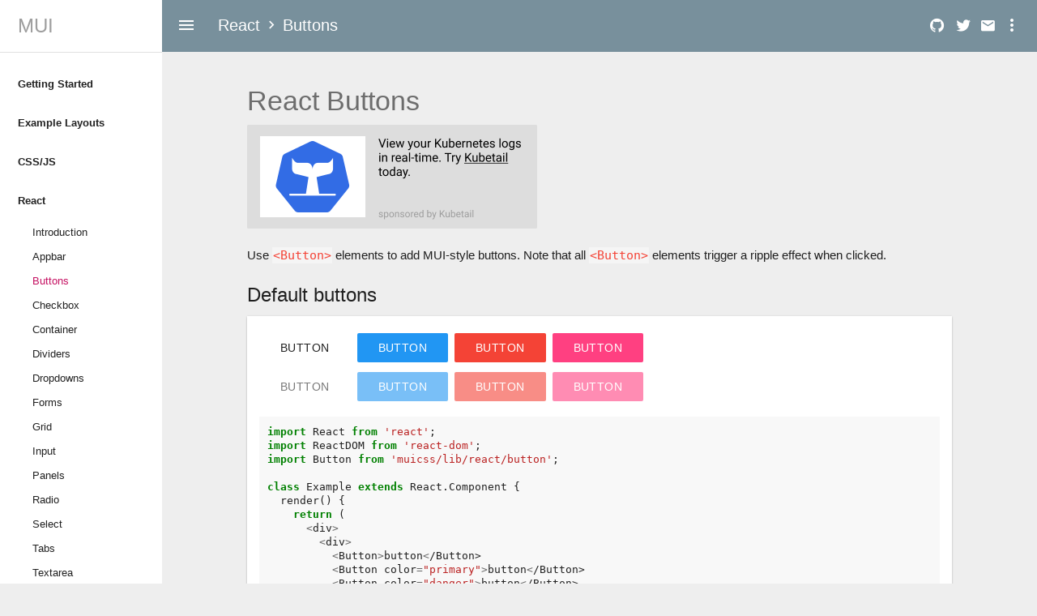

--- FILE ---
content_type: text/html; charset=utf-8
request_url: https://www.muicss.com/docs/v1/react/buttons
body_size: 5756
content:
<!doctype html>
<html lang="en-us">
  <head>
    <meta charset="utf-8">
    <meta http-equiv="X-UA-Compatible" content="IE=edge">
    <title>
MUI - Material Design React Buttons
</title>
    <meta name="viewport" content="width=device-width, initial-scale=1">
    <meta name="robots" content="nodp, noydir">
    <meta name="description" content="
MUI is a lightweight CSS framework that follows Google's Material Design guidelines. MUI is designed from the ground up to be fast, small and developer-friendly.
">
    <meta name="keywords" content="
material design, css frameworks, bootstrap, mui, material, google design, google material design, material design react, material design webcomponents, html email, dropdowns, forms
">
    <meta name="csrf-token" content="IjYwNjIyYzA3NWRkNTk2MjczYWJmNGYyMWJjMmM4ZGVjMjQ4NTM1MDMi.aXUZQw.AhFgG3BDpKmKYFqMklPgLUI0F6I">
    <link rel="shortcut icon" href="/static/cache/favicons/favicon-11207a360d.ico" type="image/x-icon" />
    <link rel="icon" href="/static/cache/favicons/icon-16x16-643b0656e4.png" sizes="16x16" />
    <link rel="icon" href="/static/cache/favicons/icon-32x32-473fa94239.png" sizes="32x32" />
    <link href="/static/cache/favicons/icon-76x76-f93d0244ff.png" rel="apple-touch-icon" />
    <link href="/static/cache/favicons/icon-76x76-f93d0244ff.png" rel="apple-touch-icon" sizes="76x76" />
    <link href="/static/cache/favicons/icon-120x120-9e8d8b275d.png" rel="apple-touch-icon" sizes="120x120" />
    <link href="/static/cache/favicons/icon-152x152-7c785c4832.png" rel="apple-touch-icon" sizes="152x152" />
    <link href="/static/cache/favicons/icon-180x180-cd83619de2.png" rel="apple-touch-icon" sizes="180x180" />
    <link href="/static/cache/favicons/icon-192x192-2ee73bd002.png" rel="icon" sizes="192x192" />
    <link href="/static/cache/favicons/icon-128x128-86aaaac871.png" rel="icon" sizes="128x128" />
    <script>// loadjs
loadjs=function(){function e(e,n){e=e.push?e:[e];var t,r,i,c,o=[],f=e.length,a=f;for(t=function(e,t){t.length&&o.push(e),--a||n(o)};f--;)r=e[f],i=s[r],i?t(r,i):(c=u[r]=u[r]||[],c.push(t))}function n(e,n){if(e){var t=u[e];if(s[e]=n,t)for(;t.length;)t[0](e,n),t.splice(0,1)}}function t(e,n,r,i){var o,s,u=document,f=r.async,a=(r.numRetries||0)+1,h=r.before||c;i=i||0,/(^css!|\.css$)/.test(e)?(o=!0,s=u.createElement("link"),s.rel="stylesheet",s.href=e.replace(/^css!/,"")):(s=u.createElement("script"),s.src=e,s.async=void 0===f||f),s.onload=s.onerror=s.onbeforeload=function(c){var u=c.type[0];if(o&&"hideFocus"in s)try{s.sheet.cssText.length||(u="e")}catch(e){u="e"}if("e"==u&&(i+=1)<a)return t(e,n,r,i);n(e,u,c.defaultPrevented)},h(e,s)!==!1&&u.head.appendChild(s)}function r(e,n,r){e=e.push?e:[e];var i,c,o=e.length,s=o,u=[];for(i=function(e,t,r){if("e"==t&&u.push(e),"b"==t){if(!r)return;u.push(e)}--o||n(u)},c=0;c<s;c++)t(e[c],i,r)}function i(e,t,i){var s,u;if(t&&t.trim&&(s=t),u=(s?i:t)||{},s){if(s in o)throw"LoadJS";o[s]=!0}r(e,function(e){e.length?(u.error||c)(e):(u.success||c)(),n(s,e)},u)}var c=function(){},o={},s={},u={};return i.ready=function(n,t){return e(n,function(e){e.length?(t.error||c)(e):(t.success||c)()}),i},i.done=function(e){n(e,[])},i.reset=function(){o={},s={},u={}},i.isDefined=function(e){return e in o},i}();


// ajax CSRF support
loadjs.ready('jquery', {
  success: function() {
    var csrftoken = jQuery('meta[name=csrf-token]').attr('content');
    jQuery.ajaxSetup({
      beforeSend: function(xhr,settings) {
        if (!/^(GET|HEAD|OPTIONS|TRACE)$/i.test(settings.type) &&
            !this.crossDomain) {
          xhr.setRequestHeader("X-CSRFToken",csrftoken);
        }
      }
    });
  }
});


// Google Analytics
(function(i,s,o,g,r,a,m){i['GoogleAnalyticsObject']=r;i[r]=i[r]||function(){(i[r].q=i[r].q||[]).push(arguments)},i[r].l=1*new Date()})(window,0,0,0,'ga');

ga('create', 'UA-54433605-2', {'siteSpeedSampleRate': 100});
ga('send', 'pageview');


(function(win) {
  win._rollbarConfig = {
    accessToken: "0f4398eee7514fe6bd2fea4af785d37a",
    enabled: location.hostname === 'www.muicss.com',
    captureUncaught: true,
    payload: {
      environment: "production"
    }
  };

  // capture errors at load time
  win._errs = [];
  win.onerror = function(msg, filename, line, col) {
    if (win.Rollbar) return;

    msg = '"' + msg + '"';
    msg += ' | line ' + line + ' col ' + col + ' "' + filename + '"';
    win._errs.push('[onerror] ' + msg);
  };

  // rollbar callback
  function fn() {
    var q = win._errs;

    while (q.length) {
      Rollbar.error(q[0]);
      q.splice(0, 1);
    }

    delete win._errs;
  }

  win.addEventListener('load', function() {
    loadjs('//www.google-analytics.com/analytics.js', {numRetries: 3});
    loadjs('//d37gvrvc0wt4s1.cloudfront.net/js/v1.8.3/rollbar.min.js', {
      success: fn,
      numRetries: 3
    });
  });
})(window);</script>
    

<link rel="stylesheet" type="text/css" media="screen" href="//cdn.muicss.com/mui-0.10.3/extra/mui-rem.min.css" />
<link rel="stylesheet" type="text/css" media="screen" href="/static/cache/style-2e4e399e87.min.css" />
<style>
  @font-face {
    font-family: "icomoon";
    src: url("/static/cache/icon-font/icomoon-841722186c.eot");
    src: url("/static/cache/icon-font/icomoon-841722186c.eot#iefix") format('embedded-opentype'),
         url("/static/cache/icon-font/icomoon-5b3fbc9812.woff") format('woff'),
         url("/static/cache/icon-font/icomoon-17a9c787aa.ttf") format('truetype'),
         url("/static/cache/icon-font/icomoon-784875256f.svg#icomoon") format('svg');
    font-weight: normal;
    font-style: normal;
  }
</style>
<script>
  
  
  
  window.addEventListener('load', function() {
    loadjs("//cdn.muicss.com/mui-0.10.3/js/mui.min.js", "mui", {numRetries: 3});
    loadjs("/static/cache/vendor/jquery-2.1.4/jquery-f9c7afd057.min.js", "jquery", {numRetries: 3});
    loadjs("/static/cache/script-79fbb86a3e.min.js", "script", {numRetries: 3});
  });
</script>



<script src="/static/cache/vendor/react-16.13.1/react-edf56a42bc.min.js"></script>
<script src="/static/cache/vendor/react-dom-16.13.1/react-dom-dcf51763fb.min.js"></script>

    <script>
      if (window.jQuery) loadjs.done('jquery');
      if (window.mui) loadjs.done('mui');
    </script>
  </head>
  <body>
    
<header id="header">
  <nav id="appbar" class="mui-container-fluid">
  <table width="100%" cellspacing="0">
    <tr class="mui--appbar-height">
      <td>
        <a id="appbar-sidenav-show" class="mui--visible-xs-inline-block mui--visible-sm-inline-block"><i class="icon-menu"></i></a>
        <a id="appbar-sidenav-hide" class="mui--hidden-xs mui--hidden-sm"><i class="icon-menu"></i></a>
        
        
        
        <a class="appbar-brand" href="/docs/v1/react">React</a>
        <i class="icon-keyboard-arrow-right mui--hidden-xs"></i>
        <a class="appbar-brand mui--hidden-xs" href="/docs/v1/react/buttons">Buttons</a>
        
      </td>
      <td class="mui--text-right">
        <div id="appbar-social-links" class="mui--hidden-xs">
          <a href="https://github.com/muicss/mui"><i class="icon-github"></i></a>
          <a href="https://twitter.com/mui_css"><i class="icon-twitter"></i></a>
          <a href="/newsletter"><i class="icon-email"></i></a>
        </div>
        <div class="mui-dropdown">
          <a id="appbar-more-vert" data-mui-toggle="dropdown"><i class="icon-more-vert"></i></a>
          <ul class="mui-dropdown__menu mui-dropdown__menu--right">
            
            <li><a href="/docs/v1/getting-started/introduction">Introduction</a></li>
            <li><a href="/docs/v1/getting-started/roadmap">Roadmap</a></li>
            <li><a href="/support">Support</a></li>
            <li><a href="/feedback">Feedback</a></li>
          </ul>
        </div>
      </td>
    </tr>
  </table>
</nav>
</header>
<div id="sidedrawer">
  

<nav id="sidenav" class="mui--no-user-select">
  <div>
    <h2 class="mui--appbar-line-height"><a href="/">MUI</a></h2>
  </div>
  <div class="mui-divider"></div>
  <ul>
    
    
    
    <li>
      <strong class="">Getting Started</strong>
      <ul>
        
        
        
        <li><a class="" href="/docs/v1/getting-started/introduction">Introduction</a></li>
        
        
        
        <li><a class="" href="/docs/v1/getting-started/roadmap">Roadmap</a></li>
        
        
        
        <li><a class="" href="/docs/v1/getting-started/colors">Colors</a></li>
        
        
        
        <li><a class="" href="/docs/v1/getting-started/extras">Extras</a></li>
        
        
        
        <li><a class="" href="/docs/v1/getting-started/security">Security</a></li>
        
        
        
        <li><a class="" href="/docs/v1/getting-started/resources">Resources</a></li>
        
      </ul>
    </li>
    
    
    
    <li>
      <strong class="">Example Layouts</strong>
      <ul>
        
        
        
        <li><a class="" href="/docs/v1/example-layouts/blog">Blog</a></li>
        
        
        
        <li><a class="" href="/docs/v1/example-layouts/landing-page">Landing Page</a></li>
        
        
        
        <li><a class="" href="/docs/v1/example-layouts/landing-page-with-extras">Landing Page with Extras</a></li>
        
        
        
        <li><a class="" href="/docs/v1/example-layouts/responsive-side-menu">Responsive Side Menu</a></li>
        
        
        
        <li><a class="" href="/docs/v1/example-layouts/html-email">HTML Email</a></li>
        
      </ul>
    </li>
    
    
    
    <li>
      <strong class="">CSS/JS</strong>
      <ul>
        
        
        
        <li><a class="" href="/docs/v1/css-js/boilerplate-html">Boilerplate HTML</a></li>
        
        
        
        <li><a class="" href="/docs/v1/css-js/appbar">Appbar</a></li>
        
        
        
        <li><a class="" href="/docs/v1/css-js/buttons">Buttons</a></li>
        
        
        
        <li><a class="" href="/docs/v1/css-js/container">Container</a></li>
        
        
        
        <li><a class="" href="/docs/v1/css-js/dividers">Dividers</a></li>
        
        
        
        <li><a class="" href="/docs/v1/css-js/dropdowns">Dropdowns</a></li>
        
        
        
        <li><a class="" href="/docs/v1/css-js/forms">Forms</a></li>
        
        
        
        <li><a class="" href="/docs/v1/css-js/grid">Grid</a></li>
        
        
        
        <li><a class="" href="/docs/v1/css-js/overlay">Overlay</a></li>
        
        
        
        <li><a class="" href="/docs/v1/css-js/panels">Panels</a></li>
        
        
        
        <li><a class="" href="/docs/v1/css-js/tables">Tables</a></li>
        
        
        
        <li><a class="" href="/docs/v1/css-js/tabs">Tabs</a></li>
        
        
        
        <li><a class="" href="/docs/v1/css-js/typography">Typography</a></li>
        
        
        
        <li><a class="" href="/docs/v1/css-js/semantic-html">Semantic HTML</a></li>
        
        
        
        <li><a class="" href="/docs/v1/css-js/css-helpers">CSS Helpers</a></li>
        
        
        
        <li><a class="" href="/docs/v1/css-js/customization">Customization</a></li>
        
        
        
        <li><a class="" href="/docs/v1/css-js/reference">Reference</a></li>
        
      </ul>
    </li>
    
    
    
    <li>
      <strong class="active">React</strong>
      <ul>
        
        
        
        <li><a class="" href="/docs/v1/react/introduction">Introduction</a></li>
        
        
        
        <li><a class="" href="/docs/v1/react/appbar">Appbar</a></li>
        
        
        
        <li><a class="active" href="/docs/v1/react/buttons">Buttons</a></li>
        
        
        
        <li><a class="" href="/docs/v1/react/checkbox">Checkbox</a></li>
        
        
        
        <li><a class="" href="/docs/v1/react/container">Container</a></li>
        
        
        
        <li><a class="" href="/docs/v1/react/dividers">Dividers</a></li>
        
        
        
        <li><a class="" href="/docs/v1/react/dropdowns">Dropdowns</a></li>
        
        
        
        <li><a class="" href="/docs/v1/react/forms">Forms</a></li>
        
        
        
        <li><a class="" href="/docs/v1/react/grid">Grid</a></li>
        
        
        
        <li><a class="" href="/docs/v1/react/input">Input</a></li>
        
        
        
        <li><a class="" href="/docs/v1/react/panels">Panels</a></li>
        
        
        
        <li><a class="" href="/docs/v1/react/radio">Radio</a></li>
        
        
        
        <li><a class="" href="/docs/v1/react/select">Select</a></li>
        
        
        
        <li><a class="" href="/docs/v1/react/tabs">Tabs</a></li>
        
        
        
        <li><a class="" href="/docs/v1/react/textarea">Textarea</a></li>
        
        
        
        <li><a class="" href="/docs/v1/react/typography">Typography</a></li>
        
        
        
        <li><a class="" href="/docs/v1/react/semantic-html">Semantic HTML</a></li>
        
        
        
        <li><a class="" href="/docs/v1/react/css-helpers">CSS Helpers</a></li>
        
        
        
        <li><a class="" href="/docs/v1/react/reference">Reference</a></li>
        
      </ul>
    </li>
    
    
    
    <li>
      <strong class="">Angular</strong>
      <ul>
        
        
        
        <li><a class="" href="/docs/v1/angular/boilerplate-html">Boilerplate HTML</a></li>
        
        
        
        <li><a class="" href="/docs/v1/angular/appbar">Appbar</a></li>
        
        
        
        <li><a class="" href="/docs/v1/angular/buttons">Buttons</a></li>
        
        
        
        <li><a class="" href="/docs/v1/angular/container">Container</a></li>
        
        
        
        <li><a class="" href="/docs/v1/angular/dividers">Dividers</a></li>
        
        
        
        <li><a class="" href="/docs/v1/angular/dropdowns">Dropdowns</a></li>
        
        
        
        <li><a class="" href="/docs/v1/angular/forms">Forms</a></li>
        
        
        
        <li><a class="" href="/docs/v1/angular/grid">Grid</a></li>
        
        
        
        <li><a class="" href="/docs/v1/angular/panels">Panels</a></li>
        
        
        
        <li><a class="" href="/docs/v1/angular/tabs">Tabs</a></li>
        
        
        
        <li><a class="" href="/docs/v1/angular/typography">Typography</a></li>
        
        
        
        <li><a class="" href="/docs/v1/angular/semantic-html">Semantic HTML</a></li>
        
        
        
        <li><a class="" href="/docs/v1/angular/css-helpers">CSS Helpers</a></li>
        
        
        
        <li><a class="" href="/docs/v1/angular/reference">Reference</a></li>
        
      </ul>
    </li>
    
    
    
    <li>
      <strong class="">HTML Email</strong>
      <ul>
        
        
        
        <li><a class="" href="/docs/v1/email/boilerplate-html">Boilerplate HTML</a></li>
        
        
        
        <li><a class="" href="/docs/v1/email/buttons">Buttons</a></li>
        
        
        
        <li><a class="" href="/docs/v1/email/dividers">Dividers</a></li>
        
        
        
        <li><a class="" href="/docs/v1/email/panel">Panel</a></li>
        
        
        
        <li><a class="" href="/docs/v1/email/typography">Typography</a></li>
        
        
        
        <li><a class="" href="/docs/v1/email/semantic-html">Semantic HTML</a></li>
        
        
        
        <li><a class="" href="/docs/v1/email/css-helpers">CSS Helpers</a></li>
        
        
        
        <li><a class="" href="/docs/v1/email/customization">Customization</a></li>
        
        
        
        <li><a class="" href="/docs/v1/email/reference">Reference</a></li>
        
      </ul>
    </li>
    
    
    
    <li>
      <strong class="">WebComponents</strong>
      <ul>
        
        
        
        <li><a class="" href="/docs/v1/webcomponents/boilerplate-html">Boilerplate HTML</a></li>
        
        
        
        <li><a class="" href="/docs/v1/webcomponents/buttons">Buttons</a></li>
        
        
        
        <li><a class="" href="/docs/v1/webcomponents/forms">Forms</a></li>
        
      </ul>
    </li>
    
    
    
    <li>
      <strong class="">Design Files</strong>
      <ul>
        
        
        
        <li><a class="" href="/docs/v1/design-files/sketch">Sketch</a></li>
        
      </ul>
    </li>
    
  </ul>
</nav>

</div>
<div id="content-wrapper">
  <div id="appbar-placeholder" class="mui--appbar-height"></div>
  
  
<div class="mui-container-fluid">
  <div class="mui-row">
    <div class="mui-col-sm-10 mui-col-sm-offset-1">
      <div class="space-top"></div>
      
<h1>React Buttons</h1>
<div id="carbonads-wrapper"></div>

<p>Use <code>&lt;Button&gt;</code> elements to add MUI-style buttons. Note that all <code>&lt;Button&gt;</code> elements trigger a ripple effect when clicked.</p>

<h2>Default buttons</h2>

<div class="mui-panel">
  <!-- begin embedded react example -->
  <div id="example-buttons-default"></div>
  <script>
    // load react app file (will render into target "example-buttons-default")
    loadjs("/static/cache/react/buttons-default-d7be61d7a9.js", {numRetries: 2});
  </script>
  <!-- end embedded react example -->
  <div class="highlight"><pre><span></span><span class="k">import</span><span class="w"> </span><span class="nx">React</span><span class="w"> </span><span class="kr">from</span><span class="w"> </span><span class="s1">&#39;react&#39;</span><span class="p">;</span><span class="w"></span>
<span class="k">import</span><span class="w"> </span><span class="nx">ReactDOM</span><span class="w"> </span><span class="kr">from</span><span class="w"> </span><span class="s1">&#39;react-dom&#39;</span><span class="p">;</span><span class="w"></span>
<span class="k">import</span><span class="w"> </span><span class="nx">Button</span><span class="w"> </span><span class="kr">from</span><span class="w"> </span><span class="s1">&#39;muicss/lib/react/button&#39;</span><span class="p">;</span><span class="w"></span>

<span class="kd">class</span><span class="w"> </span><span class="nx">Example</span><span class="w"> </span><span class="k">extends</span><span class="w"> </span><span class="nx">React</span><span class="p">.</span><span class="nx">Component</span><span class="w"> </span><span class="p">{</span><span class="w"></span>
<span class="w">  </span><span class="nx">render</span><span class="p">()</span><span class="w"> </span><span class="p">{</span><span class="w"></span>
<span class="w">    </span><span class="k">return</span><span class="w"> </span><span class="p">(</span><span class="w"></span>
<span class="w">      </span><span class="o">&lt;</span><span class="nx">div</span><span class="o">&gt;</span><span class="w"></span>
<span class="w">        </span><span class="o">&lt;</span><span class="nx">div</span><span class="o">&gt;</span><span class="w"></span>
<span class="w">          </span><span class="o">&lt;</span><span class="nx">Button</span><span class="o">&gt;</span><span class="nx">button</span><span class="o">&lt;</span><span class="err">/Button&gt;</span><span class="w"></span>
<span class="w">          </span><span class="o">&lt;</span><span class="nx">Button</span><span class="w"> </span><span class="nx">color</span><span class="o">=</span><span class="s2">&quot;primary&quot;</span><span class="o">&gt;</span><span class="nx">button</span><span class="o">&lt;</span><span class="err">/Button&gt;</span><span class="w"></span>
<span class="w">          </span><span class="o">&lt;</span><span class="nx">Button</span><span class="w"> </span><span class="nx">color</span><span class="o">=</span><span class="s2">&quot;danger&quot;</span><span class="o">&gt;</span><span class="nx">button</span><span class="o">&lt;</span><span class="err">/Button&gt;</span><span class="w"></span>
<span class="w">          </span><span class="o">&lt;</span><span class="nx">Button</span><span class="w"> </span><span class="nx">color</span><span class="o">=</span><span class="s2">&quot;accent&quot;</span><span class="o">&gt;</span><span class="nx">button</span><span class="o">&lt;</span><span class="err">/Button&gt;</span><span class="w"></span>
<span class="w">        </span><span class="o">&lt;</span><span class="err">/div&gt;</span><span class="w"></span>
<span class="w">        </span><span class="o">&lt;</span><span class="nx">div</span><span class="o">&gt;</span><span class="w"></span>
<span class="w">          </span><span class="o">&lt;</span><span class="nx">Button</span><span class="w"> </span><span class="nx">disabled</span><span class="o">=</span><span class="p">{</span><span class="kc">true</span><span class="p">}</span><span class="o">&gt;</span><span class="nx">button</span><span class="o">&lt;</span><span class="err">/Button&gt;</span><span class="w"></span>
<span class="w">          </span><span class="o">&lt;</span><span class="nx">Button</span><span class="w"> </span><span class="nx">color</span><span class="o">=</span><span class="s2">&quot;primary&quot;</span><span class="w"> </span><span class="nx">disabled</span><span class="o">=</span><span class="p">{</span><span class="kc">true</span><span class="p">}</span><span class="o">&gt;</span><span class="nx">button</span><span class="o">&lt;</span><span class="err">/Button&gt;</span><span class="w"></span>
<span class="w">          </span><span class="o">&lt;</span><span class="nx">Button</span><span class="w"> </span><span class="nx">color</span><span class="o">=</span><span class="s2">&quot;danger&quot;</span><span class="w"> </span><span class="nx">disabled</span><span class="o">=</span><span class="p">{</span><span class="kc">true</span><span class="p">}</span><span class="o">&gt;</span><span class="nx">button</span><span class="o">&lt;</span><span class="err">/Button&gt;</span><span class="w"></span>
<span class="w">          </span><span class="o">&lt;</span><span class="nx">Button</span><span class="w"> </span><span class="nx">color</span><span class="o">=</span><span class="s2">&quot;accent&quot;</span><span class="w"> </span><span class="nx">disabled</span><span class="o">=</span><span class="p">{</span><span class="kc">true</span><span class="p">}</span><span class="o">&gt;</span><span class="nx">button</span><span class="o">&lt;</span><span class="err">/Button&gt;</span><span class="w"></span>
<span class="w">        </span><span class="o">&lt;</span><span class="err">/div&gt;</span><span class="w"></span>
<span class="w">      </span><span class="o">&lt;</span><span class="err">/div&gt;</span><span class="w"></span>
<span class="w">    </span><span class="p">);</span><span class="w"></span>
<span class="w">  </span><span class="p">}</span><span class="w"></span>
<span class="p">}</span><span class="w"></span>

<span class="nx">ReactDOM</span><span class="p">.</span><span class="nx">render</span><span class="p">(</span><span class="o">&lt;</span><span class="nx">Example</span><span class="w"> </span><span class="o">/&gt;</span><span class="p">,</span><span class="w"> </span><span class="nb">document</span><span class="p">.</span><span class="nx">getElementById</span><span class="p">(</span><span class="s1">&#39;example&#39;</span><span class="p">));</span><span class="w"></span>
</pre></div>

  <a href="/examples/v1/react/buttons-default.html" target="_blank">View in new tab &raquo;</a>
</div>

<div class="space-bottom"></div>

<h2>Flat buttons</h2>

<div class="mui-panel">
  <!-- begin embedded react example -->
  <div id="example-buttons-flat"></div>
  <script>
    // load react app file (will render into target "example-buttons-flat")
    loadjs("/static/cache/react/buttons-flat-6cc8b66b90.js", {numRetries: 2});
  </script>
  <!-- end embedded react example -->
  <div class="highlight"><pre><span></span><span class="k">import</span><span class="w"> </span><span class="nx">React</span><span class="w"> </span><span class="kr">from</span><span class="w"> </span><span class="s1">&#39;react&#39;</span><span class="p">;</span><span class="w"></span>
<span class="k">import</span><span class="w"> </span><span class="nx">ReactDOM</span><span class="w"> </span><span class="kr">from</span><span class="w"> </span><span class="s1">&#39;react-dom&#39;</span><span class="p">;</span><span class="w"></span>
<span class="k">import</span><span class="w"> </span><span class="nx">Button</span><span class="w"> </span><span class="kr">from</span><span class="w"> </span><span class="s1">&#39;muicss/lib/react/button&#39;</span><span class="p">;</span><span class="w"></span>

<span class="kd">class</span><span class="w"> </span><span class="nx">Example</span><span class="w"> </span><span class="k">extends</span><span class="w"> </span><span class="nx">React</span><span class="p">.</span><span class="nx">Component</span><span class="w"> </span><span class="p">{</span><span class="w"></span>
<span class="w">  </span><span class="nx">render</span><span class="p">()</span><span class="w"> </span><span class="p">{</span><span class="w"></span>
<span class="w">    </span><span class="k">return</span><span class="w"> </span><span class="p">(</span><span class="w"></span>
<span class="w">      </span><span class="o">&lt;</span><span class="nx">div</span><span class="o">&gt;</span><span class="w"></span>
<span class="w">        </span><span class="o">&lt;</span><span class="nx">div</span><span class="o">&gt;</span><span class="w"></span>
<span class="w">          </span><span class="o">&lt;</span><span class="nx">Button</span><span class="w"> </span><span class="nx">variant</span><span class="o">=</span><span class="s2">&quot;flat&quot;</span><span class="o">&gt;</span><span class="nx">button</span><span class="o">&lt;</span><span class="err">/Button&gt;</span><span class="w"></span>
<span class="w">          </span><span class="o">&lt;</span><span class="nx">Button</span><span class="w"> </span><span class="nx">variant</span><span class="o">=</span><span class="s2">&quot;flat&quot;</span><span class="w"> </span><span class="nx">color</span><span class="o">=</span><span class="s2">&quot;primary&quot;</span><span class="o">&gt;</span><span class="nx">button</span><span class="o">&lt;</span><span class="err">/Button&gt;</span><span class="w"></span>
<span class="w">          </span><span class="o">&lt;</span><span class="nx">Button</span><span class="w"> </span><span class="nx">variant</span><span class="o">=</span><span class="s2">&quot;flat&quot;</span><span class="w"> </span><span class="nx">color</span><span class="o">=</span><span class="s2">&quot;danger&quot;</span><span class="o">&gt;</span><span class="nx">button</span><span class="o">&lt;</span><span class="err">/Button&gt;</span><span class="w"></span>
<span class="w">          </span><span class="o">&lt;</span><span class="nx">Button</span><span class="w"> </span><span class="nx">variant</span><span class="o">=</span><span class="s2">&quot;flat&quot;</span><span class="w"> </span><span class="nx">color</span><span class="o">=</span><span class="s2">&quot;accent&quot;</span><span class="o">&gt;</span><span class="nx">button</span><span class="o">&lt;</span><span class="err">/Button&gt;</span><span class="w"></span>
<span class="w">        </span><span class="o">&lt;</span><span class="err">/div&gt;</span><span class="w"></span>
<span class="w">        </span><span class="o">&lt;</span><span class="nx">div</span><span class="o">&gt;</span><span class="w"></span>
<span class="w">          </span><span class="o">&lt;</span><span class="nx">Button</span><span class="w"> </span><span class="nx">variant</span><span class="o">=</span><span class="s2">&quot;flat&quot;</span><span class="w"> </span><span class="nx">disabled</span><span class="o">=</span><span class="p">{</span><span class="kc">true</span><span class="p">}</span><span class="o">&gt;</span><span class="nx">button</span><span class="o">&lt;</span><span class="err">/Button&gt;</span><span class="w"></span>
<span class="w">          </span><span class="o">&lt;</span><span class="nx">Button</span><span class="w"> </span><span class="nx">variant</span><span class="o">=</span><span class="s2">&quot;flat&quot;</span><span class="w"> </span><span class="nx">color</span><span class="o">=</span><span class="s2">&quot;primary&quot;</span><span class="w"> </span><span class="nx">disabled</span><span class="o">=</span><span class="p">{</span><span class="kc">true</span><span class="p">}</span><span class="o">&gt;</span><span class="nx">button</span><span class="o">&lt;</span><span class="err">/Button&gt;</span><span class="w"></span>
<span class="w">          </span><span class="o">&lt;</span><span class="nx">Button</span><span class="w"> </span><span class="nx">variant</span><span class="o">=</span><span class="s2">&quot;flat&quot;</span><span class="w"> </span><span class="nx">color</span><span class="o">=</span><span class="s2">&quot;danger&quot;</span><span class="w"> </span><span class="nx">disabled</span><span class="o">=</span><span class="p">{</span><span class="kc">true</span><span class="p">}</span><span class="o">&gt;</span><span class="nx">button</span><span class="o">&lt;</span><span class="err">/Button&gt;</span><span class="w"></span>
<span class="w">          </span><span class="o">&lt;</span><span class="nx">Button</span><span class="w"> </span><span class="nx">variant</span><span class="o">=</span><span class="s2">&quot;flat&quot;</span><span class="w"> </span><span class="nx">color</span><span class="o">=</span><span class="s2">&quot;accent&quot;</span><span class="w"> </span><span class="nx">disabled</span><span class="o">=</span><span class="p">{</span><span class="kc">true</span><span class="p">}</span><span class="o">&gt;</span><span class="nx">button</span><span class="o">&lt;</span><span class="err">/Button&gt;</span><span class="w"></span>
<span class="w">        </span><span class="o">&lt;</span><span class="err">/div&gt;</span><span class="w"></span>
<span class="w">      </span><span class="o">&lt;</span><span class="err">/div&gt;</span><span class="w"></span>
<span class="w">    </span><span class="p">);</span><span class="w"></span>
<span class="w">  </span><span class="p">}</span><span class="w"></span>
<span class="p">}</span><span class="w"></span>

<span class="nx">ReactDOM</span><span class="p">.</span><span class="nx">render</span><span class="p">(</span><span class="o">&lt;</span><span class="nx">Example</span><span class="w"> </span><span class="o">/&gt;</span><span class="p">,</span><span class="w"> </span><span class="nb">document</span><span class="p">.</span><span class="nx">getElementById</span><span class="p">(</span><span class="s1">&#39;example&#39;</span><span class="p">));</span><span class="w"></span>
</pre></div>

  <a href="/examples/v1/react/buttons-flat.html" target="_blank">View in new tab &raquo;</a>
</div>

<div class="space-bottom"></div>

<h2>Raised</h2>

<div class="mui-panel">
  <!-- begin embedded react example -->
  <div id="example-buttons-raised"></div>
  <script>
    // load react app file (will render into target "example-buttons-raised")
    loadjs("/static/cache/react/buttons-raised-76fa00554f.js", {numRetries: 2});
  </script>
  <!-- end embedded react example -->
  <div class="highlight"><pre><span></span><span class="k">import</span><span class="w"> </span><span class="nx">React</span><span class="w"> </span><span class="kr">from</span><span class="w"> </span><span class="s1">&#39;react&#39;</span><span class="p">;</span><span class="w"></span>
<span class="k">import</span><span class="w"> </span><span class="nx">ReactDOM</span><span class="w"> </span><span class="kr">from</span><span class="w"> </span><span class="s1">&#39;react-dom&#39;</span><span class="p">;</span><span class="w"></span>
<span class="k">import</span><span class="w"> </span><span class="nx">Button</span><span class="w"> </span><span class="kr">from</span><span class="w"> </span><span class="s1">&#39;muicss/lib/react/button&#39;</span><span class="p">;</span><span class="w"></span>

<span class="kd">class</span><span class="w"> </span><span class="nx">Example</span><span class="w"> </span><span class="k">extends</span><span class="w"> </span><span class="nx">React</span><span class="p">.</span><span class="nx">Component</span><span class="w"> </span><span class="p">{</span><span class="w"></span>
<span class="w">  </span><span class="nx">render</span><span class="p">()</span><span class="w"> </span><span class="p">{</span><span class="w"></span>
<span class="w">    </span><span class="k">return</span><span class="w"> </span><span class="p">(</span><span class="w"></span>
<span class="w">      </span><span class="o">&lt;</span><span class="nx">div</span><span class="o">&gt;</span><span class="w"></span>
<span class="w">        </span><span class="o">&lt;</span><span class="nx">div</span><span class="o">&gt;</span><span class="w"></span>
<span class="w">          </span><span class="o">&lt;</span><span class="nx">Button</span><span class="w"> </span><span class="nx">variant</span><span class="o">=</span><span class="s2">&quot;raised&quot;</span><span class="o">&gt;</span><span class="nx">button</span><span class="o">&lt;</span><span class="err">/Button&gt;</span><span class="w"></span>
<span class="w">          </span><span class="o">&lt;</span><span class="nx">Button</span><span class="w"> </span><span class="nx">variant</span><span class="o">=</span><span class="s2">&quot;raised&quot;</span><span class="w"> </span><span class="nx">color</span><span class="o">=</span><span class="s2">&quot;primary&quot;</span><span class="o">&gt;</span><span class="nx">button</span><span class="o">&lt;</span><span class="err">/Button&gt;</span><span class="w"></span>
<span class="w">          </span><span class="o">&lt;</span><span class="nx">Button</span><span class="w"> </span><span class="nx">variant</span><span class="o">=</span><span class="s2">&quot;raised&quot;</span><span class="w"> </span><span class="nx">color</span><span class="o">=</span><span class="s2">&quot;danger&quot;</span><span class="o">&gt;</span><span class="nx">button</span><span class="o">&lt;</span><span class="err">/Button&gt;</span><span class="w"></span>
<span class="w">          </span><span class="o">&lt;</span><span class="nx">Button</span><span class="w"> </span><span class="nx">variant</span><span class="o">=</span><span class="s2">&quot;raised&quot;</span><span class="w"> </span><span class="nx">color</span><span class="o">=</span><span class="s2">&quot;accent&quot;</span><span class="o">&gt;</span><span class="nx">button</span><span class="o">&lt;</span><span class="err">/Button&gt;</span><span class="w"></span>
<span class="w">        </span><span class="o">&lt;</span><span class="err">/div&gt;</span><span class="w"></span>
<span class="w">        </span><span class="o">&lt;</span><span class="nx">div</span><span class="o">&gt;</span><span class="w"></span>
<span class="w">          </span><span class="o">&lt;</span><span class="nx">Button</span><span class="w"> </span><span class="nx">variant</span><span class="o">=</span><span class="s2">&quot;raised&quot;</span><span class="w"> </span><span class="nx">disabled</span><span class="o">=</span><span class="p">{</span><span class="kc">true</span><span class="p">}</span><span class="o">&gt;</span><span class="nx">button</span><span class="o">&lt;</span><span class="err">/Button&gt;</span><span class="w"></span>
<span class="w">          </span><span class="o">&lt;</span><span class="nx">Button</span><span class="w"> </span><span class="nx">variant</span><span class="o">=</span><span class="s2">&quot;raised&quot;</span><span class="w"> </span><span class="nx">color</span><span class="o">=</span><span class="s2">&quot;primary&quot;</span><span class="w"> </span><span class="nx">disabled</span><span class="o">=</span><span class="p">{</span><span class="kc">true</span><span class="p">}</span><span class="o">&gt;</span><span class="nx">button</span><span class="o">&lt;</span><span class="err">/Button&gt;</span><span class="w"></span>
<span class="w">          </span><span class="o">&lt;</span><span class="nx">Button</span><span class="w"> </span><span class="nx">variant</span><span class="o">=</span><span class="s2">&quot;raised&quot;</span><span class="w"> </span><span class="nx">color</span><span class="o">=</span><span class="s2">&quot;danger&quot;</span><span class="w"> </span><span class="nx">disabled</span><span class="o">=</span><span class="p">{</span><span class="kc">true</span><span class="p">}</span><span class="o">&gt;</span><span class="nx">button</span><span class="o">&lt;</span><span class="err">/Button&gt;</span><span class="w"></span>
<span class="w">          </span><span class="o">&lt;</span><span class="nx">Button</span><span class="w"> </span><span class="nx">variant</span><span class="o">=</span><span class="s2">&quot;raised&quot;</span><span class="w"> </span><span class="nx">color</span><span class="o">=</span><span class="s2">&quot;accent&quot;</span><span class="w"> </span><span class="nx">disabled</span><span class="o">=</span><span class="p">{</span><span class="kc">true</span><span class="p">}</span><span class="o">&gt;</span><span class="nx">button</span><span class="o">&lt;</span><span class="err">/Button&gt;</span><span class="w"></span>
<span class="w">        </span><span class="o">&lt;</span><span class="err">/div&gt;</span><span class="w"></span>
<span class="w">      </span><span class="o">&lt;</span><span class="err">/div&gt;</span><span class="w"></span>
<span class="w">    </span><span class="p">);</span><span class="w"></span>
<span class="w">  </span><span class="p">}</span><span class="w"></span>
<span class="p">}</span><span class="w"></span>

<span class="nx">ReactDOM</span><span class="p">.</span><span class="nx">render</span><span class="p">(</span><span class="o">&lt;</span><span class="nx">Example</span><span class="w"> </span><span class="o">/&gt;</span><span class="p">,</span><span class="w"> </span><span class="nb">document</span><span class="p">.</span><span class="nx">getElementById</span><span class="p">(</span><span class="s1">&#39;example&#39;</span><span class="p">));</span><span class="w"></span>
</pre></div>

  <a href="/examples/v1/react/buttons-raised.html" target="_blank">View in new tab &raquo;</a>
</div>

<div class="space-bottom"></div>

<h2>Floating action buttons</h2>

<div class="mui-panel">
  <!-- begin embedded react example -->
  <div id="example-buttons-fab"></div>
  <script>
    // load react app file (will render into target "example-buttons-fab")
    loadjs("/static/cache/react/buttons-fab-cec3034f5f.js", {numRetries: 2});
  </script>
  <!-- end embedded react example -->
  <div class="highlight"><pre><span></span><span class="k">import</span><span class="w"> </span><span class="nx">React</span><span class="w"> </span><span class="kr">from</span><span class="w"> </span><span class="s1">&#39;react&#39;</span><span class="p">;</span><span class="w"></span>
<span class="k">import</span><span class="w"> </span><span class="nx">ReactDOM</span><span class="w"> </span><span class="kr">from</span><span class="w"> </span><span class="s1">&#39;react-dom&#39;</span><span class="p">;</span><span class="w"></span>
<span class="k">import</span><span class="w"> </span><span class="nx">Button</span><span class="w"> </span><span class="kr">from</span><span class="w"> </span><span class="s1">&#39;muicss/lib/react/button&#39;</span><span class="p">;</span><span class="w"></span>

<span class="kd">class</span><span class="w"> </span><span class="nx">Example</span><span class="w"> </span><span class="k">extends</span><span class="w"> </span><span class="nx">React</span><span class="p">.</span><span class="nx">Component</span><span class="w"> </span><span class="p">{</span><span class="w"></span>
<span class="w">  </span><span class="nx">render</span><span class="p">()</span><span class="w"> </span><span class="p">{</span><span class="w"></span>
<span class="w">    </span><span class="k">return</span><span class="w"> </span><span class="p">(</span><span class="w"></span>
<span class="w">      </span><span class="o">&lt;</span><span class="nx">div</span><span class="o">&gt;</span><span class="w"></span>
<span class="w">        </span><span class="o">&lt;</span><span class="nx">div</span><span class="o">&gt;</span><span class="w"></span>
<span class="w">          </span><span class="o">&lt;</span><span class="nx">Button</span><span class="w"> </span><span class="nx">variant</span><span class="o">=</span><span class="s2">&quot;fab&quot;</span><span class="o">&gt;+&lt;</span><span class="err">/Button&gt;</span><span class="w"></span>
<span class="w">          </span><span class="o">&lt;</span><span class="nx">Button</span><span class="w"> </span><span class="nx">variant</span><span class="o">=</span><span class="s2">&quot;fab&quot;</span><span class="w"> </span><span class="nx">color</span><span class="o">=</span><span class="s2">&quot;primary&quot;</span><span class="o">&gt;+&lt;</span><span class="err">/Button&gt;</span><span class="w"></span>
<span class="w">          </span><span class="o">&lt;</span><span class="nx">Button</span><span class="w"> </span><span class="nx">variant</span><span class="o">=</span><span class="s2">&quot;fab&quot;</span><span class="w"> </span><span class="nx">color</span><span class="o">=</span><span class="s2">&quot;danger&quot;</span><span class="o">&gt;+&lt;</span><span class="err">/Button&gt;</span><span class="w"></span>
<span class="w">          </span><span class="o">&lt;</span><span class="nx">Button</span><span class="w"> </span><span class="nx">variant</span><span class="o">=</span><span class="s2">&quot;fab&quot;</span><span class="w"> </span><span class="nx">color</span><span class="o">=</span><span class="s2">&quot;accent&quot;</span><span class="o">&gt;+&lt;</span><span class="err">/Button&gt;</span><span class="w"></span>
<span class="w">        </span><span class="o">&lt;</span><span class="err">/div&gt;</span><span class="w"></span>
<span class="w">        </span><span class="o">&lt;</span><span class="nx">div</span><span class="o">&gt;</span><span class="w"></span>
<span class="w">          </span><span class="o">&lt;</span><span class="nx">Button</span><span class="w"> </span><span class="nx">variant</span><span class="o">=</span><span class="s2">&quot;fab&quot;</span><span class="w"> </span><span class="nx">disabled</span><span class="o">=</span><span class="p">{</span><span class="kc">true</span><span class="p">}</span><span class="o">&gt;+&lt;</span><span class="err">/Button&gt;</span><span class="w"></span>
<span class="w">          </span><span class="o">&lt;</span><span class="nx">Button</span><span class="w"> </span><span class="nx">variant</span><span class="o">=</span><span class="s2">&quot;fab&quot;</span><span class="w"> </span><span class="nx">color</span><span class="o">=</span><span class="s2">&quot;primary&quot;</span><span class="w"> </span><span class="nx">disabled</span><span class="o">=</span><span class="p">{</span><span class="kc">true</span><span class="p">}</span><span class="o">&gt;+&lt;</span><span class="err">/Button&gt;</span><span class="w"></span>
<span class="w">          </span><span class="o">&lt;</span><span class="nx">Button</span><span class="w"> </span><span class="nx">variant</span><span class="o">=</span><span class="s2">&quot;fab&quot;</span><span class="w"> </span><span class="nx">color</span><span class="o">=</span><span class="s2">&quot;danger&quot;</span><span class="w"> </span><span class="nx">disabled</span><span class="o">=</span><span class="p">{</span><span class="kc">true</span><span class="p">}</span><span class="o">&gt;+&lt;</span><span class="err">/Button&gt;</span><span class="w"></span>
<span class="w">          </span><span class="o">&lt;</span><span class="nx">Button</span><span class="w"> </span><span class="nx">variant</span><span class="o">=</span><span class="s2">&quot;fab&quot;</span><span class="w"> </span><span class="nx">color</span><span class="o">=</span><span class="s2">&quot;accent&quot;</span><span class="w"> </span><span class="nx">disabled</span><span class="o">=</span><span class="p">{</span><span class="kc">true</span><span class="p">}</span><span class="o">&gt;+&lt;</span><span class="err">/Button&gt;</span><span class="w"></span>
<span class="w">        </span><span class="o">&lt;</span><span class="err">/div&gt;</span><span class="w"></span>
<span class="w">      </span><span class="o">&lt;</span><span class="err">/div&gt;</span><span class="w"></span>
<span class="w">    </span><span class="p">);</span><span class="w"></span>
<span class="w">  </span><span class="p">}</span><span class="w"></span>
<span class="p">}</span><span class="w"></span>

<span class="nx">ReactDOM</span><span class="p">.</span><span class="nx">render</span><span class="p">(</span><span class="o">&lt;</span><span class="nx">Example</span><span class="w"> </span><span class="o">/&gt;</span><span class="p">,</span><span class="w"> </span><span class="nb">document</span><span class="p">.</span><span class="nx">getElementById</span><span class="p">(</span><span class="s1">&#39;example&#39;</span><span class="p">));</span><span class="w"></span>
</pre></div>

  <a href="/examples/v1/react/buttons-fab.html" target="_blank">View in new tab &raquo;</a>
</div>

<div class="space-bottom"></div>

<h2>Buttons sizes</h2>

<div class="mui-panel">
  <!-- begin embedded react example -->
  <div id="example-buttons-sizes"></div>
  <script>
    // load react app file (will render into target "example-buttons-sizes")
    loadjs("/static/cache/react/buttons-sizes-f4ae896a78.js", {numRetries: 2});
  </script>
  <!-- end embedded react example -->
  <div class="highlight"><pre><span></span><span class="k">import</span><span class="w"> </span><span class="nx">React</span><span class="w"> </span><span class="kr">from</span><span class="w"> </span><span class="s1">&#39;react&#39;</span><span class="p">;</span><span class="w"></span>
<span class="k">import</span><span class="w"> </span><span class="nx">ReactDOM</span><span class="w"> </span><span class="kr">from</span><span class="w"> </span><span class="s1">&#39;react-dom&#39;</span><span class="p">;</span><span class="w"></span>
<span class="k">import</span><span class="w"> </span><span class="nx">Button</span><span class="w"> </span><span class="kr">from</span><span class="w"> </span><span class="s1">&#39;muicss/lib/react/button&#39;</span><span class="p">;</span><span class="w"></span>

<span class="kd">class</span><span class="w"> </span><span class="nx">Example</span><span class="w"> </span><span class="k">extends</span><span class="w"> </span><span class="nx">React</span><span class="p">.</span><span class="nx">Component</span><span class="w"> </span><span class="p">{</span><span class="w"></span>
<span class="w">  </span><span class="nx">render</span><span class="p">()</span><span class="w"> </span><span class="p">{</span><span class="w"></span>
<span class="w">    </span><span class="k">return</span><span class="w"> </span><span class="p">(</span><span class="w"></span>
<span class="w">      </span><span class="o">&lt;</span><span class="nx">div</span><span class="o">&gt;</span><span class="w"></span>
<span class="w">        </span><span class="o">&lt;</span><span class="nx">div</span><span class="o">&gt;</span><span class="w"></span>
<span class="w">          </span><span class="o">&lt;</span><span class="nx">Button</span><span class="w"> </span><span class="nx">size</span><span class="o">=</span><span class="s2">&quot;small&quot;</span><span class="w"> </span><span class="nx">color</span><span class="o">=</span><span class="s2">&quot;primary&quot;</span><span class="o">&gt;</span><span class="nx">button</span><span class="o">&lt;</span><span class="err">/Button&gt;</span><span class="w"></span>
<span class="w">          </span><span class="o">&lt;</span><span class="nx">Button</span><span class="w"> </span><span class="nx">size</span><span class="o">=</span><span class="s2">&quot;small&quot;</span><span class="w"> </span><span class="nx">color</span><span class="o">=</span><span class="s2">&quot;primary&quot;</span><span class="w"> </span><span class="nx">variant</span><span class="o">=</span><span class="s2">&quot;flat&quot;</span><span class="o">&gt;</span><span class="nx">button</span><span class="o">&lt;</span><span class="err">/Button&gt;</span><span class="w"></span>
<span class="w">          </span><span class="o">&lt;</span><span class="nx">Button</span><span class="w"> </span><span class="nx">size</span><span class="o">=</span><span class="s2">&quot;small&quot;</span><span class="w"> </span><span class="nx">color</span><span class="o">=</span><span class="s2">&quot;primary&quot;</span><span class="w"> </span><span class="nx">variant</span><span class="o">=</span><span class="s2">&quot;raised&quot;</span><span class="o">&gt;</span><span class="nx">button</span><span class="o">&lt;</span><span class="err">/Button&gt;</span><span class="w"></span>
<span class="w">          </span><span class="o">&lt;</span><span class="nx">Button</span><span class="w"> </span><span class="nx">size</span><span class="o">=</span><span class="s2">&quot;small&quot;</span><span class="w"> </span><span class="nx">color</span><span class="o">=</span><span class="s2">&quot;primary&quot;</span><span class="w"> </span><span class="nx">variant</span><span class="o">=</span><span class="s2">&quot;fab&quot;</span><span class="o">&gt;+&lt;</span><span class="err">/Button&gt;</span><span class="w"></span>
<span class="w">        </span><span class="o">&lt;</span><span class="err">/div&gt;</span><span class="w"></span>
<span class="w">        </span><span class="o">&lt;</span><span class="nx">div</span><span class="o">&gt;</span><span class="w"></span>
<span class="w">          </span><span class="o">&lt;</span><span class="nx">Button</span><span class="w"> </span><span class="nx">color</span><span class="o">=</span><span class="s2">&quot;primary&quot;</span><span class="o">&gt;</span><span class="nx">button</span><span class="o">&lt;</span><span class="err">/Button&gt;</span><span class="w"></span>
<span class="w">          </span><span class="o">&lt;</span><span class="nx">Button</span><span class="w"> </span><span class="nx">color</span><span class="o">=</span><span class="s2">&quot;primary&quot;</span><span class="w"> </span><span class="nx">variant</span><span class="o">=</span><span class="s2">&quot;flat&quot;</span><span class="o">&gt;</span><span class="nx">button</span><span class="o">&lt;</span><span class="err">/Button&gt;</span><span class="w"></span>
<span class="w">          </span><span class="o">&lt;</span><span class="nx">Button</span><span class="w"> </span><span class="nx">color</span><span class="o">=</span><span class="s2">&quot;primary&quot;</span><span class="w"> </span><span class="nx">variant</span><span class="o">=</span><span class="s2">&quot;raised&quot;</span><span class="o">&gt;</span><span class="nx">button</span><span class="o">&lt;</span><span class="err">/Button&gt;</span><span class="w"></span>
<span class="w">          </span><span class="o">&lt;</span><span class="nx">Button</span><span class="w"> </span><span class="nx">color</span><span class="o">=</span><span class="s2">&quot;primary&quot;</span><span class="w"> </span><span class="nx">variant</span><span class="o">=</span><span class="s2">&quot;fab&quot;</span><span class="o">&gt;+&lt;</span><span class="err">/Button&gt;</span><span class="w"></span>
<span class="w">        </span><span class="o">&lt;</span><span class="err">/div&gt;</span><span class="w"></span>
<span class="w">        </span><span class="o">&lt;</span><span class="nx">div</span><span class="o">&gt;</span><span class="w"></span>
<span class="w">          </span><span class="o">&lt;</span><span class="nx">Button</span><span class="w"> </span><span class="nx">size</span><span class="o">=</span><span class="s2">&quot;large&quot;</span><span class="w"> </span><span class="nx">color</span><span class="o">=</span><span class="s2">&quot;primary&quot;</span><span class="o">&gt;</span><span class="nx">button</span><span class="o">&lt;</span><span class="err">/Button&gt;</span><span class="w"></span>
<span class="w">          </span><span class="o">&lt;</span><span class="nx">Button</span><span class="w"> </span><span class="nx">size</span><span class="o">=</span><span class="s2">&quot;large&quot;</span><span class="w"> </span><span class="nx">color</span><span class="o">=</span><span class="s2">&quot;primary&quot;</span><span class="w"> </span><span class="nx">variant</span><span class="o">=</span><span class="s2">&quot;flat&quot;</span><span class="o">&gt;</span><span class="nx">button</span><span class="o">&lt;</span><span class="err">/Button&gt;</span><span class="w"></span>
<span class="w">          </span><span class="o">&lt;</span><span class="nx">Button</span><span class="w"> </span><span class="nx">size</span><span class="o">=</span><span class="s2">&quot;large&quot;</span><span class="w"> </span><span class="nx">color</span><span class="o">=</span><span class="s2">&quot;primary&quot;</span><span class="w"> </span><span class="nx">variant</span><span class="o">=</span><span class="s2">&quot;raised&quot;</span><span class="o">&gt;</span><span class="nx">button</span><span class="o">&lt;</span><span class="err">/Button&gt;</span><span class="w"></span>
<span class="w">          </span><span class="o">&lt;</span><span class="nx">Button</span><span class="w"> </span><span class="nx">size</span><span class="o">=</span><span class="s2">&quot;large&quot;</span><span class="w"> </span><span class="nx">color</span><span class="o">=</span><span class="s2">&quot;primary&quot;</span><span class="w"> </span><span class="nx">variant</span><span class="o">=</span><span class="s2">&quot;fab&quot;</span><span class="o">&gt;+&lt;</span><span class="err">/Button&gt;</span><span class="w"></span>
<span class="w">        </span><span class="o">&lt;</span><span class="err">/div&gt;</span><span class="w"></span>
<span class="w">      </span><span class="o">&lt;</span><span class="err">/div&gt;</span><span class="w"></span>
<span class="w">    </span><span class="p">);</span><span class="w"></span>
<span class="w">  </span><span class="p">}</span><span class="w"></span>
<span class="p">}</span><span class="w"></span>

<span class="nx">ReactDOM</span><span class="p">.</span><span class="nx">render</span><span class="p">(</span><span class="o">&lt;</span><span class="nx">Example</span><span class="w"> </span><span class="o">/&gt;</span><span class="p">,</span><span class="w"> </span><span class="nb">document</span><span class="p">.</span><span class="nx">getElementById</span><span class="p">(</span><span class="s1">&#39;example&#39;</span><span class="p">));</span><span class="w"></span>
</pre></div>

  <a href="/examples/v1/react/buttons-sizes.html" target="_blank">View in new tab &raquo;</a>
</div>

<div class="space-bottom"></div>

      <div class="space-bottom"></div>
    </div>
  </div>
</div>
<div class="mui-container-fluid">
  



<table width="100%">
  <tr>
    <td width="50%" style="padding-bottom:20px;">
      
      <a href="/docs/v1/react/appbar" style="text-decoration:none;font-size:20px;">&laquo; Previous</a>
      
    </td>
    <td width="50%" class="mui--text-right" style="padding-bottom:20px;">
      
      <a href="/docs/v1/react/checkbox" style="text-decoration:none;font-size:20px;">Next &raquo;</a>
      
    </td>
  </tr>
</table>


</div>

  
</div>
<footer id="footer">
  <div class="mui-container-fluid">
  <nav class="mui-row" role="navigation">
    <div class="mui-col-sm-10 mui-col-sm-offset-1">
      <div class="space-top"></div>
      <ul class="mui-list--inline mui--text-body2 mui--text-light">
        <li><a href="/support">Support</a></li>
        <li><a href="/feedback?next=https%3A%2F%2Fwww.muicss.com%2Fdocs%2Fv1%2Freact%2Fbuttons">Feedback</a></li>
        <li><a href="/newsletter">Newsletter</a></li>
        <li><a href="https://twitter.com/mui_css">Twitter</a></li>
        <li><a href="https://www.facebook.com/muicss">Facebook</a></li>
        <li><a href="https://github.com/muicss/mui">Github</a></li>
      </ul>
      <div class="mui--text-caption mui--text-light">&copy; 2026 MUI. <a href="http://nytm.org/made-in-nyc/">Made in NYC.</a></div>
    </div>
  </nav>
</div>

</footer>

    
  <script defer src="https://static.cloudflareinsights.com/beacon.min.js/vcd15cbe7772f49c399c6a5babf22c1241717689176015" integrity="sha512-ZpsOmlRQV6y907TI0dKBHq9Md29nnaEIPlkf84rnaERnq6zvWvPUqr2ft8M1aS28oN72PdrCzSjY4U6VaAw1EQ==" data-cf-beacon='{"version":"2024.11.0","token":"c8bda678e8c641c3bc7781653b8a1835","server_timing":{"name":{"cfCacheStatus":true,"cfEdge":true,"cfExtPri":true,"cfL4":true,"cfOrigin":true,"cfSpeedBrain":true},"location_startswith":null}}' crossorigin="anonymous"></script>
</body>
</html>

--- FILE ---
content_type: text/css; charset=utf-8
request_url: https://www.muicss.com/static/cache/style-2e4e399e87.min.css
body_size: 2425
content:
#header,#sidedrawer{position:fixed;top:0;z-index:2}#appbar-more-vert,#appbar-sidenav-hide,#appbar-sidenav-show{line-height:31px;display:inline-block;cursor:pointer;text-align:center;border-radius:50%}#f-features-list,.color-group ul{list-style-type:none}body,html{height:100%;background-color:#eee;font-family:"Helvetica Neue",Helvetica,Arial,Verdana,Tahoma}body,button,html,input,textarea{-webkit-font-smoothing:antialiased;-moz-osx-font-smoothing:grayscale;text-shadow:1px 1px 1px rgba(0,0,0,.004)}#header{right:0;left:0;-webkit-transition:left .2s;transition:left .2s}#sidedrawer{bottom:0;width:12.5rem;left:-12.5rem;overflow:auto;background-color:#FFF;-webkit-transition:-webkit-transform .2s;transition:-webkit-transform .2s;transition:transform .2s;transition:transform .2s,-webkit-transform .2s}#sidedrawer.active{-webkit-transform:translate(12.5rem);transform:translate(12.5rem)}#content-wrapper{-webkit-box-sizing:border-box;box-sizing:border-box;min-height:100%;overflow-x:hidden;margin-left:0;-webkit-transition:margin-left .2s;transition:margin-left .2s;margin-bottom:-10rem;padding-bottom:10rem}#footer{-webkit-box-sizing:border-box;box-sizing:border-box;height:10rem;margin-left:0;-webkit-transition:margin-left .2s;transition:margin-left .2s}@media (min-width:768px){#header{left:12.5rem}#sidedrawer{-webkit-transform:translate(12.5rem);transform:translate(12.5rem)}#content-wrapper,#footer{margin-left:12.5rem}body.hide-sidedrawer #header{left:0}body.hide-sidedrawer #sidedrawer{-webkit-transform:translate(0);transform:translate(0)}body.hide-sidedrawer #content-wrapper,body.hide-sidedrawer #footer{margin-left:0}}.space-top+h1{color:rgba(0,0,0,.54)}p{font-size:.9375rem;line-height:1.5625rem}.space-top{height:1.25rem}.space-bottom{height:2.5rem}.btn-accent{color:#FFF;background-color:#FF80AB}.btn-accent:hover{color:#FFF;background-color:#ff76a4}#appbar-more-vert:hover,#appbar-sidenav-hide:hover,#appbar-sidenav-show:hover{background-color:rgba(0,0,0,.27);text-decoration:none}#appbar,#footer{background-color:#78909C}.properties-table td{vertical-align:top}#header.active,.header-shadow{-webkit-box-shadow:0 2px 5px rgba(0,0,0,.26);box-shadow:0 2px 5px rgba(0,0,0,.26);-webkit-transition:-webkit-box-shadow .2s;transition:-webkit-box-shadow .2s;transition:box-shadow .2s;transition:box-shadow .2s,-webkit-box-shadow .2s}#appbar{color:#FFF}#appbar .icon-keyboard-arrow-right{font-size:1.25rem;position:relative;top:1px}#appbar-sidenav-hide,#appbar-sidenav-show{width:31px;height:31px;color:#FFF;position:relative;left:-2px;margin-right:18px}#appbar-sidenav-hide .icon-menu,#appbar-sidenav-show .icon-menu{font-size:24px;position:relative;top:3px}#appbar-social-links{display:inline-block;position:relative;top:2px}#appbar-social-links a{margin-left:6px}#appbar-social-links a:first-child{margin-right:2px}#appbar-social-links a:hover{text-decoration:none}#appbar-social-links i{color:#FFF;font-size:20px}#appbar-more-vert{width:31px;height:31px;color:#FFF}#appbar-more-vert .icon-more-vert{font-size:24px;position:relative;top:3px}.appbar-brand{font-size:1.25rem;color:#fff}.appbar-brand:hover{text-decoration:none;color:#fff}#footer{padding-top:.625rem;padding-bottom:5rem}#footer a{color:#FFF}#sidenav h2{padding-left:1.375rem;margin:0}#sidenav h2 a{color:rgba(0,0,0,.38)}#sidenav h2 a:hover{text-decoration:none}#sidenav ul{list-style:none}#sidenav>ul{padding-left:0;font-size:.8125rem}#sidenav>ul>li:first-child{padding-top:.9375rem}#sidenav>ul a{color:rgba(0,0,0,.87)}#sidenav strong{display:block;padding:.9375rem 1.375rem;cursor:pointer}#sidenav strong:hover{background-color:#E0E0E0}#sidenav strong+ul>li{padding:.375rem 0}#sidenav strong:not(.active)+ul{display:none}#sidenav a.active{color:#C51162}#g-flashes{position:fixed;top:0;right:0;z-index:2}#g-flashes li{font-size:13px;color:#FFF;background-color:#000;padding:2px 6px;margin:2px}.highlight pre{padding:.625rem;font-size:.9em;overflow-x:auto}.varname,p code{background-color:#F5F5F5;color:#F44336;padding:1px}#newsletter-banner{position:fixed;top:50px;right:30px;z-index:2;width:320px;padding:20px 20px 30px;background-color:#FFF}#newsletter-banner .mui-btn{margin-bottom:0}@media (max-width:544px){#newsletter-banner{top:0;right:0;width:100%;-webkit-box-sizing:border-box;box-sizing:border-box}#newsletter-banner form{display:table}#newsletter-banner .mui-form-group{display:table-cell;width:100%;padding-right:20px}#newsletter-banner .mui-btn{margin-bottom:6px}}#newsletter-banner-close{position:absolute;right:10px;top:0;cursor:pointer}#newsletter-banner-social{margin-top:5px;margin-bottom:-10px}#newsletter-banner-social>a{margin-right:10px}#newsletter-banner-social>a:hover{text-decoration:none}#newsletter-banner-social>a:hover>i{color:#757575}#newsletter-banner-social>a>i{font-size:35px;color:#9E9E9E}.highlight .hll{background-color:#ffc}.highlight{background:#f8f8f8}.highlight .c{color:#408080;font-style:italic}.highlight .k{color:green;font-weight:700}.highlight .o{color:#666}.highlight .cm{color:#408080;font-style:italic}.highlight .cp{color:#BC7A00}.highlight .c1,.highlight .cs{color:#408080;font-style:italic}.highlight .gd{color:#A00000}.highlight .ge{font-style:italic}.highlight .gr{color:red}.highlight .gh{color:navy;font-weight:700}.highlight .gi{color:#00A000}.highlight .go{color:#888}.highlight .gp{color:navy;font-weight:700}.highlight .gs{font-weight:700}.highlight .gu{color:purple;font-weight:700}.highlight .gt{color:#04D}.highlight .kc,.highlight .kd,.highlight .kn{color:green;font-weight:700}.highlight .kp{color:green}.highlight .kr{color:green;font-weight:700}.highlight .kt{color:#B00040}.highlight .m{color:#666}.highlight .s{color:#BA2121}.highlight .na{color:#7D9029}.highlight .nb{color:green}.highlight .nc{color:#00F;font-weight:700}.highlight .no{color:#800}.highlight .nd{color:#A2F}.highlight .ni{color:#999;font-weight:700}.highlight .ne{color:#D2413A;font-weight:700}.highlight .nf{color:#00F}.highlight .nl{color:#A0A000}.highlight .nn{color:#00F;font-weight:700}.highlight .nt{color:green;font-weight:700}.highlight .nv{color:#19177C}.highlight .ow{color:#A2F;font-weight:700}.highlight .w{color:#bbb}.highlight .mf,.highlight .mh,.highlight .mi,.highlight .mo{color:#666}.highlight .s2,.highlight .sb,.highlight .sc,.highlight .sd{color:#BA2121}.highlight .sd{font-style:italic}.highlight .se{color:#B62;font-weight:700}.highlight .sh{color:#BA2121}.highlight .si{color:#B68;font-weight:700}.highlight .sx{color:green}.highlight .sr{color:#B68}.highlight .s1{color:#BA2121}.highlight .ss{color:#19177C}.highlight .bp{color:green}.highlight .vc,.highlight .vg,.highlight .vi{color:#19177C}.highlight .il{color:#666}#g-modal-wrapper{min-height:100%;height:auto!important;height:100%;margin-bottom:-50px;padding-bottom:50px}#g-modal-wrapper .panel{margin-bottom:20px}#modal-header-brand{color:#777;margin:20px 0;display:inline-block;font-size:25px;font-weight:700}#modal-header-brand:hover{text-decoration:none}#modal-header-brand img{height:30px;width:30px;position:relative;top:-3px}#g-modal-footer{height:50px;text-align:center}#g-modal-footer a{color:#333}#f-hero-welcome .mui--text-title a,#f-mui-logo,.f-bg-dark h4,.f-bg-dark p{color:#FFF}#f-hero{background-color:#78909C}#f-hero-welcome .mui--text-title{max-width:500px;margin:0 auto;font-weight:500}#f-mui-logo{display:inline-block;margin:0 0 35px;height:101px;width:101px;border-radius:50%;background-color:#FF80AB;line-height:101px;font-size:35px;cursor:default;-webkit-user-select:none;-moz-user-select:none;-ms-user-select:none;user-select:none}.f-bg-medium{background-color:#E0E0E0}.f-bg-dark{background-color:#9E9E9E}#f-buttons{margin:35px 0 0}#f-buttons a{width:196px;margin-left:4px;margin-right:4px}#f-download-btn{text-transform:none}.f-panel .highlight{background-color:#fff}.f-panel pre{padding:0;margin:0}#hero-panel{margin-top:20px}#f-welcome .icon-mui-logo{font-size:101px;color:#ff4081;position:relative;top:4px;display:block;margin:25px 0 45px}#f-welcome .mui--type-title{max-width:650px;margin:0 auto}#f-newsletter-form{padding:5px 0 25px}#f-newsletter-form input::-webkit-input-placeholder{color:rgba(0,0,0,.56)}#f-newsletter-form input::-moz-placeholder{color:rgba(0,0,0,.56)}#f-newsletter-form input:-ms-input-placeholder{color:rgba(0,0,0,.56)}#f-newsletter-form input::-ms-input-placeholder{color:rgba(0,0,0,.56)}#f-newsletter-form input::placeholder{color:rgba(0,0,0,.56)}#f-newsletter-form .visible-xs .form-group{margin-bottom:5px}#f-newsletter-form .mui--hidden-xs{display:table;width:100%}#f-newsletter-form .mui--hidden-xs>div{display:table-cell;vertical-align:middle;white-space:nowrap}#f-newsletter-form .mui--hidden-xs>div:nth-child(1){width:145px}#f-newsletter-form .mui--hidden-xs>div:nth-child(2){padding-right:20px}#f-newsletter-form .mui--hidden-xs>div:nth-child(3){width:120px;text-align:right}#f-features-list>li>h3{margin-left:-27px}.sass-variables-table th{background-color:#ddd}.sass-variables-table td{padding-top:5px!important;padding-bottom:5px!important}.sass-variables-table td:nth-child(1){color:#7D9029;white-space:nowrap}.sass-variables-table td:nth-child(2){color:#00F}.sass-variables-table em{color:#000}.sass-variables-table-lastrow td{padding-bottom:15px}.highlight .err{border:none}.color-group{margin-bottom:50px;font-weight:500}.color-group-main,.color-group-white>ul:first-child{margin-bottom:5px}.color-group ul{padding-left:0}.color-group li{padding:15px}.color-group-main{font-weight:500}.color-group-main>div:nth-child(2){margin-top:55px}.color-group-white>ul{background-color:#eee;padding:0}.color-group-white li{border:1px solid #eee;padding:14px 15px}#carbonads-wrapper{height:128px;margin-bottom:20px}#carbonads{display:inline-block;max-width:330px;border-radius:4px;background-color:#ddd;overflow:hidden;padding:1em;font-family:Verdana,"Helvetica Neue",Helvetica,sans-serif;line-height:1.5}#carbonads span{position:relative;display:block;overflow:hidden}#carbonads a{color:#222}#carbonads a:hover{text-decoration:none}.carbon-img{float:left;margin-right:1em}.carbon-img img{display:block}.carbon-text{display:block;float:left;max-width:calc(100% - 130px - 1em);text-align:left}.carbon-poweredby{position:absolute;left:145px;bottom:0;display:block;font-size:.8em;line-height:1;letter-spacing:1px;color:#999!important}[class*=" icon-"],[class^=icon-]{font-family:icomoon;speak:none;font-style:normal;font-weight:400;font-variant:normal;text-transform:none;line-height:1;-webkit-font-smoothing:antialiased;-moz-osx-font-smoothing:grayscale}.icon-email:before{content:"\e600"}.icon-keyboard-arrow-right:before{content:"\e604"}.icon-menu:before{content:"\e603"}.icon-more-vert:before{content:"\e605"}.icon-twitter:before{content:"\f099"}.icon-github:before{content:"\f09b"}

--- FILE ---
content_type: text/plain
request_url: https://www.google-analytics.com/j/collect?v=1&_v=j102&a=1350556049&t=pageview&_s=1&dl=https%3A%2F%2Fwww.muicss.com%2Fdocs%2Fv1%2Freact%2Fbuttons&ul=en-us%40posix&dt=MUI%20-%20Material%20Design%20React%20Buttons&sr=1280x720&vp=1280x720&_u=IEBAAAABAAAAAC~&jid=934092498&gjid=1179310915&cid=506071803.1769281861&tid=UA-54433605-2&_gid=112438614.1769281861&_r=1&_slc=1&z=1764811672
body_size: -450
content:
2,cG-49CC81BCVK

--- FILE ---
content_type: application/javascript; charset=utf-8
request_url: https://www.muicss.com/static/cache/react/buttons-fab-cec3034f5f.js
body_size: 9193
content:
(function(){function r(e,n,t){function o(i,f){if(!n[i]){if(!e[i]){var c="function"==typeof require&&require;if(!f&&c)return c(i,!0);if(u)return u(i,!0);var a=new Error("Cannot find module '"+i+"'");throw a.code="MODULE_NOT_FOUND",a}var p=n[i]={exports:{}};e[i][0].call(p.exports,function(r){var n=e[i][1][r];return o(n||r)},p,p.exports,r,e,n,t)}return n[i].exports}for(var u="function"==typeof require&&require,i=0;i<t.length;i++)o(t[i]);return o}return r})()({1:[function(require,module,exports){
/**
 * MUI config module
 * @module config
 */

/** Define module API */
module.exports = {
  /** Use debug mode */
  debug: true
};

},{}],2:[function(require,module,exports){
/**
 * MUI CSS/JS jqLite module
 * @module lib/jqLite
 */

'use strict';


/**
 * Add a class to an element.
 * @param {Element} element - The DOM element.
 * @param {string} cssClasses - Space separated list of class names.
 */
function jqLiteAddClass(element, cssClasses) {
  if (!cssClasses || !element.setAttribute) return;

  var existingClasses = _getExistingClasses(element),
      splitClasses = cssClasses.split(' '),
      cssClass;

  for (var i=0; i < splitClasses.length; i++) {
    cssClass = splitClasses[i].trim();
    if (existingClasses.indexOf(' ' + cssClass + ' ') === -1) {
      existingClasses += cssClass + ' ';
    }
  }
  
  element.setAttribute('class', existingClasses.trim());
}


/**
 * Get or set CSS properties.
 * @param {Element} element - The DOM element.
 * @param {string} [name] - The property name.
 * @param {string} [value] - The property value.
 */
function jqLiteCss(element, name, value) {
  // Return full style object
  if (name === undefined) {
    return getComputedStyle(element);
  }

  var nameType = jqLiteType(name);

  // Set multiple values
  if (nameType === 'object') {
    for (var key in name) element.style[_camelCase(key)] = name[key];
    return;
  }

  // Set a single value
  if (nameType === 'string' && value !== undefined) {
    element.style[_camelCase(name)] = value;
  }

  var styleObj = getComputedStyle(element),
      isArray = (jqLiteType(name) === 'array');

  // Read single value
  if (!isArray) return _getCurrCssProp(element, name, styleObj);

  // Read multiple values
  var outObj = {},
      key;

  for (var i=0; i < name.length; i++) {
    key = name[i];
    outObj[key] = _getCurrCssProp(element, key, styleObj);
  }

  return outObj;
}


/**
 * Check if element has class.
 * @param {Element} element - The DOM element.
 * @param {string} cls - The class name string.
 */
function jqLiteHasClass(element, cls) {
  if (!cls || !element.getAttribute) return false;
  return (_getExistingClasses(element).indexOf(' ' + cls + ' ') > -1);
}


/**
 * Return the type of a variable.
 * @param {} somevar - The JavaScript variable.
 */
function jqLiteType(somevar) {
  // handle undefined
  if (somevar === undefined) return 'undefined';

  // handle others (of type [object <Type>])
  var typeStr = Object.prototype.toString.call(somevar);
  if (typeStr.indexOf('[object ') === 0) {
    return typeStr.slice(8, -1).toLowerCase();
  } else {
    throw new Error("MUI: Could not understand type: " + typeStr);
  }    
}


/**
 * Attach an event handler to a DOM element
 * @param {Element} element - The DOM element.
 * @param {string} events - Space separated event names.
 * @param {Function} callback - The callback function.
 * @param {Boolean} useCapture - Use capture flag.
 */
function jqLiteOn(element, events, callback, useCapture) {
  useCapture = (useCapture === undefined) ? false : useCapture;

  var cache = element._muiEventCache = element._muiEventCache || {};  

  events.split(' ').map(function(event) {
    // add to DOM
    element.addEventListener(event, callback, useCapture);

    // add to cache
    cache[event] = cache[event] || [];
    cache[event].push([callback, useCapture]);
  });
}


/**
 * Remove an event handler from a DOM element
 * @param {Element} element - The DOM element.
 * @param {string} events - Space separated event names.
 * @param {Function} callback - The callback function.
 * @param {Boolean} useCapture - Use capture flag.
 */
function jqLiteOff(element, events, callback, useCapture) {
  useCapture = (useCapture === undefined) ? false : useCapture;

  // remove from cache
  var cache = element._muiEventCache = element._muiEventCache || {},
      argsList,
      args,
      i;

  events.split(' ').map(function(event) {
    argsList = cache[event] || [];

    i = argsList.length;
    while (i--) {
      args = argsList[i];

      // remove all events if callback is undefined
      if (callback === undefined ||
          (args[0] === callback && args[1] === useCapture)) {

        // remove from cache
        argsList.splice(i, 1);
        
        // remove from DOM
        element.removeEventListener(event, args[0], args[1]);
      }
    }
  });
}


/**
 * Attach an event hander which will only execute once per element per event
 * @param {Element} element - The DOM element.
 * @param {string} events - Space separated event names.
 * @param {Function} callback - The callback function.
 * @param {Boolean} useCapture - Use capture flag.
 */
function jqLiteOne(element, events, callback, useCapture) {
  events.split(' ').map(function(event) {
    jqLiteOn(element, event, function onFn(ev) {
      // execute callback
      if (callback) callback.apply(this, arguments);

      // remove wrapper
      jqLiteOff(element, event, onFn, useCapture);
    }, useCapture);
  });
}


/**
 * Get or set horizontal scroll position
 * @param {Element} element - The DOM element
 * @param {number} [value] - The scroll position
 */
function jqLiteScrollLeft(element, value) {
  var win = window;

  // get
  if (value === undefined) {
    if (element === win) {
      var docEl = document.documentElement;
      return (win.pageXOffset || docEl.scrollLeft) - (docEl.clientLeft || 0);
    } else {
      return element.scrollLeft;
    }
  }

  // set
  if (element === win) win.scrollTo(value, jqLiteScrollTop(win));
  else element.scrollLeft = value;
}


/**
 * Get or set vertical scroll position
 * @param {Element} element - The DOM element
 * @param {number} value - The scroll position
 */
function jqLiteScrollTop(element, value) {
  var win = window;

  // get
  if (value === undefined) {
    if (element === win) {
      var docEl = document.documentElement;
      return (win.pageYOffset || docEl.scrollTop) - (docEl.clientTop || 0);
    } else {
      return element.scrollTop;
    }
  }

  // set
  if (element === win) win.scrollTo(jqLiteScrollLeft(win), value);
  else element.scrollTop = value;
}


/**
 * Return object representing top/left offset and element height/width.
 * @param {Element} element - The DOM element.
 */
function jqLiteOffset(element) {
  var win = window,
      rect = element.getBoundingClientRect(),
      scrollTop = jqLiteScrollTop(win),
      scrollLeft = jqLiteScrollLeft(win);

  return {
    top: rect.top + scrollTop,
    left: rect.left + scrollLeft,
    height: rect.height,
    width: rect.width
  };
}


/**
 * Attach a callback to the DOM ready event listener
 * @param {Function} fn - The callback function.
 */
function jqLiteReady(fn) {
  var done = false,
      top = true,
      doc = document,
      win = doc.defaultView,
      root = doc.documentElement,
      add = doc.addEventListener ? 'addEventListener' : 'attachEvent',
      rem = doc.addEventListener ? 'removeEventListener' : 'detachEvent',
      pre = doc.addEventListener ? '' : 'on';

  var init = function(e) {
    if (e.type == 'readystatechange' && doc.readyState != 'complete') {
      return;
    }

    (e.type == 'load' ? win : doc)[rem](pre + e.type, init, false);
    if (!done && (done = true)) fn.call(win, e.type || e);
  };

  var poll = function() {
    try { root.doScroll('left'); } catch(e) { setTimeout(poll, 50); return; }
    init('poll');
  };

  if (doc.readyState == 'complete') {
    fn.call(win, 'lazy');
  } else {
    if (doc.createEventObject && root.doScroll) {
      try { top = !win.frameElement; } catch(e) { }
      if (top) poll();
    }
    doc[add](pre + 'DOMContentLoaded', init, false);
    doc[add](pre + 'readystatechange', init, false);
    win[add](pre + 'load', init, false);
  }
}


/**
 * Remove classes from a DOM element
 * @param {Element} element - The DOM element.
 * @param {string} cssClasses - Space separated list of class names.
 */
function jqLiteRemoveClass(element, cssClasses) {
  if (!cssClasses || !element.setAttribute) return;

  var existingClasses = _getExistingClasses(element),
      splitClasses = cssClasses.split(' '),
      cssClass;
  
  for (var i=0; i < splitClasses.length; i++) {
    cssClass = splitClasses[i].trim();
    while (existingClasses.indexOf(' ' + cssClass + ' ') >= 0) {
      existingClasses = existingClasses.replace(' ' + cssClass + ' ', ' ');
    }
  }

  element.setAttribute('class', existingClasses.trim());
}


// ------------------------------
// Utilities
// ------------------------------
var SPECIAL_CHARS_REGEXP = /([\:\-\_]+(.))/g,
    MOZ_HACK_REGEXP = /^moz([A-Z])/,
    ESCAPE_REGEXP = /([.*+?^=!:${}()|\[\]\/\\])/g;


function _getExistingClasses(element) {
  var classes = (element.getAttribute('class') || '').replace(/[\n\t]/g, '');
  return ' ' + classes + ' ';
}


function _camelCase(name) {
  return name.
    replace(SPECIAL_CHARS_REGEXP, function(_, separator, letter, offset) {
      return offset ? letter.toUpperCase() : letter;
    }).
    replace(MOZ_HACK_REGEXP, 'Moz$1');
}


function _escapeRegExp(string) {
  return string.replace(ESCAPE_REGEXP, "\\$1");
}


function _getCurrCssProp(elem, name, computed) {
  var ret;

  // try computed style
  ret = computed.getPropertyValue(name);

  // try style attribute (if element is not attached to document)
  if (ret === '' && !elem.ownerDocument) ret = elem.style[_camelCase(name)];

  return ret;
}


/**
 * Module API
 */
module.exports = {
  /** Add classes */
  addClass: jqLiteAddClass,

  /** Get or set CSS properties */
  css: jqLiteCss,

  /** Check for class */
  hasClass: jqLiteHasClass,

  /** Remove event handlers */
  off: jqLiteOff,

  /** Return offset values */
  offset: jqLiteOffset,

  /** Add event handlers */
  on: jqLiteOn,

  /** Add an execute-once event handler */
  one: jqLiteOne,

  /** DOM ready event handler */
  ready: jqLiteReady,

  /** Remove classes */
  removeClass: jqLiteRemoveClass,

  /** Check JavaScript variable instance type */
  type: jqLiteType,

  /** Get or set horizontal scroll position */
  scrollLeft: jqLiteScrollLeft,

  /** Get or set vertical scroll position */
  scrollTop: jqLiteScrollTop
};

},{}],3:[function(require,module,exports){
/**
 * MUI CSS/JS utilities module
 * @module lib/util
 */

'use strict';


var config = require('../config'),
    jqLite = require('./jqLite'),
    scrollLock = 0,
    scrollLockCls = 'mui-scroll-lock',
    scrollLockPos,
    scrollStyleEl,
    scrollEventHandler,
    _scrollBarWidth,
    _supportsPointerEvents;


scrollEventHandler = function(ev) {
  // stop propagation on window scroll events
  if (!ev.target.tagName) ev.stopImmediatePropagation();
}


/**
 * Logging function
 */
function logFn() {
  var win = window;
  
  if (config.debug && typeof win.console !== "undefined") {
    try {
      win.console.log.apply(win.console, arguments);
    } catch (a) {
      var e = Array.prototype.slice.call(arguments);
      win.console.log(e.join("\n"));
    }
  }
}


/**
 * Load CSS text in new stylesheet
 * @param {string} cssText - The css text.
 */
function loadStyleFn(cssText) {
  var doc = document,
      head;
  
  // copied from jQuery 
  head = doc.head ||
    doc.getElementsByTagName('head')[0] ||
    doc.documentElement;
  
  var e = doc.createElement('style');
  e.type = 'text/css';
  
  if (e.styleSheet) e.styleSheet.cssText = cssText;
  else e.appendChild(doc.createTextNode(cssText));
  
  // add to document
  head.insertBefore(e, head.firstChild);
  
  return e;
}


/**
 * Raise an error
 * @param {string} msg - The error message.
 */
function raiseErrorFn(msg, useConsole) {
  if (useConsole) {
    if (typeof console !== 'undefined') console.warn('MUI Warning: ' + msg);
  } else {
    throw new Error('MUI: ' + msg);
  }
}


/**
 * Convert Classname object, with class as key and true/false as value, to an
 * class string.
 * @param  {Object} classes The classes
 * @return {String}         class string
 */
function classNamesFn(classes) {
  var cs = '';
  for (var i in classes) {
    cs += (classes[i]) ? i + ' ' : '';
  }
  return cs.trim();
}


/**
 * Check if client supports pointer events.
 */
function supportsPointerEventsFn() {
  // check cache
  if (_supportsPointerEvents !== undefined) return _supportsPointerEvents;
  
  var element = document.createElement('x');
  element.style.cssText = 'pointer-events:auto';
  _supportsPointerEvents = (element.style.pointerEvents === 'auto');
  return _supportsPointerEvents;
}


/**
 * Create callback closure.
 * @param {Object} instance - The object instance.
 * @param {String} funcName - The name of the callback function.
 */
function callbackFn(instance, funcName) {
  return function() {instance[funcName].apply(instance, arguments);};
}


/**
 * Dispatch event.
 * @param {Element} element - The DOM element.
 * @param {String} eventType - The event type.
 * @param {Boolean} bubbles=true - If true, event bubbles.
 * @param {Boolean} cancelable=true = If true, event is cancelable
 * @param {Object} [data] - Data to add to event object
 */
function dispatchEventFn(element, eventType, bubbles, cancelable, data) {
  var ev = document.createEvent('HTMLEvents'),
      bubbles = (bubbles !== undefined) ? bubbles : true,
      cancelable = (cancelable !== undefined) ? cancelable : true,
      k;

  ev.initEvent(eventType, bubbles, cancelable);
  
  // add data to event object
  if (data) for (k in data) ev[k] = data[k];
  
  // dispatch
  if (element) element.dispatchEvent(ev);
  
  return ev;
}


/**
 * Turn on window scroll lock.
 */
function enableScrollLockFn() {
  // increment counter
  scrollLock += 1;
  
  // add lock
  if (scrollLock === 1) {
    var doc = document,
        win = window,
        htmlEl = doc.documentElement,
        bodyEl = doc.body,
        scrollBarWidth = getScrollBarWidth(),
        cssProps,
        cssStr,
        x;

    // define scroll lock class dynamically
    cssProps = ['overflow:hidden'];

    if (scrollBarWidth) {
      // scrollbar-y
      if (htmlEl.scrollHeight > htmlEl.clientHeight) {
        x = parseInt(jqLite.css(bodyEl, 'padding-right')) + scrollBarWidth;
        cssProps.push('padding-right:' + x + 'px');
      }
    
      // scrollbar-x
      if (htmlEl.scrollWidth > htmlEl.clientWidth) {
        x = parseInt(jqLite.css(bodyEl, 'padding-bottom')) + scrollBarWidth;
        cssProps.push('padding-bottom:' + x + 'px');
      }
    }

    // define css class dynamically
    cssStr = '.' + scrollLockCls + '{';
    cssStr += cssProps.join(' !important;') + ' !important;}';
    scrollStyleEl = loadStyleFn(cssStr);

    // cancel 'scroll' event listener callbacks
    jqLite.on(win, 'scroll', scrollEventHandler, true);

    // add scroll lock
    scrollLockPos = {left: jqLite.scrollLeft(win), top: jqLite.scrollTop(win)};
    jqLite.addClass(bodyEl, scrollLockCls);
  }
}


/**
 * Turn off window scroll lock.
 * @param {Boolean} resetPos - Reset scroll position to original value.
 */
function disableScrollLockFn(resetPos) {
  // ignore
  if (scrollLock === 0) return;

  // decrement counter
  scrollLock -= 1;

  // remove lock 
  if (scrollLock === 0) {
    // remove scroll lock and delete style element
    jqLite.removeClass(document.body, scrollLockCls);

    // restore scroll position
    if (resetPos) window.scrollTo(scrollLockPos.left, scrollLockPos.top);

    // restore scroll event listeners
    jqLite.off(window, 'scroll', scrollEventHandler, true);

    // delete style element (deferred for Firefox Quantum bugfix)
    setTimeout(function() {
      scrollStyleEl.parentNode.removeChild(scrollStyleEl);      
    }, 0);
  }
}

/**
 * Return scroll bar width.
 */
var getScrollBarWidth = function() {
  // check cache
  if (_scrollBarWidth !== undefined) return _scrollBarWidth;
  
  // calculate scroll bar width
  var doc = document,
      bodyEl = doc.body,
      el = doc.createElement('div');

  el.innerHTML = '<div style="width:50px;height:50px;position:absolute;' + 
    'left:-50px;top:-50px;overflow:auto;"><div style="width:1px;' + 
    'height:100px;"></div></div>';
  el = el.firstChild;
  bodyEl.appendChild(el);
  _scrollBarWidth = el.offsetWidth - el.clientWidth;
  bodyEl.removeChild(el);

  return _scrollBarWidth;
}


/**
 * requestAnimationFrame polyfilled
 * @param {Function} callback - The callback function
 */
function requestAnimationFrameFn(callback) {
  var fn = window.requestAnimationFrame;
  if (fn) fn(callback);
  else setTimeout(callback, 0);
}


/**
 * Define the module API
 */
module.exports = {
  /** Create callback closures */
  callback: callbackFn,
  
  /** Classnames object to string */
  classNames: classNamesFn,

  /** Disable scroll lock */
  disableScrollLock: disableScrollLockFn,

  /** Dispatch event */
  dispatchEvent: dispatchEventFn,
  
  /** Enable scroll lock */
  enableScrollLock: enableScrollLockFn,

  /** Log messages to the console when debug is turned on */
  log: logFn,

  /** Load CSS text as new stylesheet */
  loadStyle: loadStyleFn,

  /** Raise MUI error */
  raiseError: raiseErrorFn,

  /** Request animation frame */
  requestAnimationFrame: requestAnimationFrameFn,

  /** Support Pointer Events check */
  supportsPointerEvents: supportsPointerEventsFn
};

},{"../config":1,"./jqLite":2}],4:[function(require,module,exports){
(function (root, factory) {
  if (typeof define === "function" && define.amd) {
    define(["exports"], factory);
  } else if (typeof exports === "object") {
    factory(exports);
  } else {
    factory(root.babelHelpers = {});
  }
})(this, function (global) {
  var babelHelpers = global;

  function _classCallCheck(instance, Constructor) {
    if (!(instance instanceof Constructor)) {
      throw new TypeError("Cannot call a class as a function");
    }
  }

  babelHelpers.classCallCheck = _classCallCheck;

  function _defineProperties(target, props) {
    for (var i = 0; i < props.length; i++) {
      var descriptor = props[i];
      descriptor.enumerable = descriptor.enumerable || false;
      descriptor.configurable = true;
      if ("value" in descriptor) descriptor.writable = true;
      Object.defineProperty(target, descriptor.key, descriptor);
    }
  }

  function _createClass(Constructor, protoProps, staticProps) {
    if (protoProps) _defineProperties(Constructor.prototype, protoProps);
    if (staticProps) _defineProperties(Constructor, staticProps);
    return Constructor;
  }

  babelHelpers.createClass = _createClass;

  function _defineProperty(obj, key, value) {
    if (key in obj) {
      Object.defineProperty(obj, key, {
        value: value,
        enumerable: true,
        configurable: true,
        writable: true
      });
    } else {
      obj[key] = value;
    }

    return obj;
  }

  babelHelpers.defineProperty = _defineProperty;

  function _extends() {
    babelHelpers.extends = _extends = Object.assign || function (target) {
      for (var i = 1; i < arguments.length; i++) {
        var source = arguments[i];

        for (var key in source) {
          if (Object.prototype.hasOwnProperty.call(source, key)) {
            target[key] = source[key];
          }
        }
      }

      return target;
    };

    return _extends.apply(this, arguments);
  }

  babelHelpers.extends = _extends;

  function _inherits(subClass, superClass) {
    if (typeof superClass !== "function" && superClass !== null) {
      throw new TypeError("Super expression must either be null or a function");
    }

    subClass.prototype = Object.create(superClass && superClass.prototype, {
      constructor: {
        value: subClass,
        writable: true,
        configurable: true
      }
    });
    if (superClass) babelHelpers.setPrototypeOf(subClass, superClass);
  }

  babelHelpers.inherits = _inherits;

  function _getPrototypeOf(o) {
    babelHelpers.getPrototypeOf = _getPrototypeOf = Object.setPrototypeOf ? Object.getPrototypeOf : function _getPrototypeOf(o) {
      return o.__proto__ || Object.getPrototypeOf(o);
    };
    return _getPrototypeOf(o);
  }

  babelHelpers.getPrototypeOf = _getPrototypeOf;

  function _setPrototypeOf(o, p) {
    babelHelpers.setPrototypeOf = _setPrototypeOf = Object.setPrototypeOf || function _setPrototypeOf(o, p) {
      o.__proto__ = p;
      return o;
    };

    return _setPrototypeOf(o, p);
  }

  babelHelpers.setPrototypeOf = _setPrototypeOf;

  function _interopRequireDefault(obj) {
    return obj && obj.__esModule ? obj : {
      default: obj
    };
  }

  babelHelpers.interopRequireDefault = _interopRequireDefault;

  function _getRequireWildcardCache() {
    if (typeof WeakMap !== "function") return null;
    var cache = new WeakMap();

    _getRequireWildcardCache = function () {
      return cache;
    };

    return cache;
  }

  function _interopRequireWildcard(obj) {
    if (obj && obj.__esModule) {
      return obj;
    }

    if (obj === null || typeof obj !== "object" && typeof obj !== "function") {
      return {
        default: obj
      };
    }

    var cache = _getRequireWildcardCache();

    if (cache && cache.has(obj)) {
      return cache.get(obj);
    }

    var newObj = {};
    var hasPropertyDescriptor = Object.defineProperty && Object.getOwnPropertyDescriptor;

    for (var key in obj) {
      if (Object.prototype.hasOwnProperty.call(obj, key)) {
        var desc = hasPropertyDescriptor ? Object.getOwnPropertyDescriptor(obj, key) : null;

        if (desc && (desc.get || desc.set)) {
          Object.defineProperty(newObj, key, desc);
        } else {
          newObj[key] = obj[key];
        }
      }
    }

    newObj.default = obj;

    if (cache) {
      cache.set(obj, newObj);
    }

    return newObj;
  }

  babelHelpers.interopRequireWildcard = _interopRequireWildcard;

  function _objectWithoutPropertiesLoose(source, excluded) {
    if (source == null) return {};
    var target = {};
    var sourceKeys = Object.keys(source);
    var key, i;

    for (i = 0; i < sourceKeys.length; i++) {
      key = sourceKeys[i];
      if (excluded.indexOf(key) >= 0) continue;
      target[key] = source[key];
    }

    return target;
  }

  babelHelpers.objectWithoutPropertiesLoose = _objectWithoutPropertiesLoose;

  function _objectWithoutProperties(source, excluded) {
    if (source == null) return {};
    var target = babelHelpers.objectWithoutPropertiesLoose(source, excluded);
    var key, i;

    if (Object.getOwnPropertySymbols) {
      var sourceSymbolKeys = Object.getOwnPropertySymbols(source);

      for (i = 0; i < sourceSymbolKeys.length; i++) {
        key = sourceSymbolKeys[i];
        if (excluded.indexOf(key) >= 0) continue;
        if (!Object.prototype.propertyIsEnumerable.call(source, key)) continue;
        target[key] = source[key];
      }
    }

    return target;
  }

  babelHelpers.objectWithoutProperties = _objectWithoutProperties;

  function _assertThisInitialized(self) {
    if (self === void 0) {
      throw new ReferenceError("this hasn't been initialised - super() hasn't been called");
    }

    return self;
  }

  babelHelpers.assertThisInitialized = _assertThisInitialized;

  function _possibleConstructorReturn(self, call) {
    if (call && (typeof call === "object" || typeof call === "function")) {
      return call;
    }

    return babelHelpers.assertThisInitialized(self);
  }

  babelHelpers.possibleConstructorReturn = _possibleConstructorReturn;
});
},{}],5:[function(require,module,exports){
var babelHelpers = require('./babel-helpers.js');
/**
 * MUI React button module
 * @module react/button
 */
'use strict';

Object.defineProperty(exports, "__esModule", {
  value: true
});
exports.default = void 0;

var _react = babelHelpers.interopRequireDefault(window.React);

var jqLite = babelHelpers.interopRequireWildcard(require("../js/lib/jqLite"));
var util = babelHelpers.interopRequireWildcard(require("../js/lib/util"));

function _createSuper(Derived) { var hasNativeReflectConstruct = _isNativeReflectConstruct(); return function _createSuperInternal() { var Super = babelHelpers.getPrototypeOf(Derived), result; if (hasNativeReflectConstruct) { var NewTarget = babelHelpers.getPrototypeOf(this).constructor; result = Reflect.construct(Super, arguments, NewTarget); } else { result = Super.apply(this, arguments); } return babelHelpers.possibleConstructorReturn(this, result); }; }

function _isNativeReflectConstruct() { if (typeof Reflect === "undefined" || !Reflect.construct) return false; if (Reflect.construct.sham) return false; if (typeof Proxy === "function") return true; try { Date.prototype.toString.call(Reflect.construct(Date, [], function () {})); return true; } catch (e) { return false; } }

var btnClass = 'mui-btn',
    btnAttrs = {
  color: 1,
  variant: 1,
  size: 1
};
/**
 * Button element
 * @class
 */

var Button = /*#__PURE__*/function (_React$Component) {
  babelHelpers.inherits(Button, _React$Component);

  var _super = _createSuper(Button);

  function Button(props) {
    var _this;

    babelHelpers.classCallCheck(this, Button);
    _this = _super.call(this, props);
    babelHelpers.defineProperty(babelHelpers.assertThisInitialized(_this), "state", {
      rippleStyle: {},
      rippleIsVisible: false
    });
    var cb = util.callback;
    _this.onMouseDownCB = cb(babelHelpers.assertThisInitialized(_this), 'onMouseDown');
    _this.onMouseUpCB = cb(babelHelpers.assertThisInitialized(_this), 'onMouseUp');
    _this.onMouseLeaveCB = cb(babelHelpers.assertThisInitialized(_this), 'onMouseLeave');
    _this.onTouchStartCB = cb(babelHelpers.assertThisInitialized(_this), 'onTouchStart');
    _this.onTouchEndCB = cb(babelHelpers.assertThisInitialized(_this), 'onTouchEnd');
    return _this;
  }

  babelHelpers.createClass(Button, [{
    key: "componentDidMount",
    value: function componentDidMount() {
      // disable MUI js
      var el = this.buttonElRef;
      el._muiDropdown = true;
      el._muiRipple = true;
    }
  }, {
    key: "onMouseDown",
    value: function onMouseDown(ev) {
      this.showRipple(ev); // execute callback

      var fn = this.props.onMouseDown;
      fn && fn(ev);
    }
  }, {
    key: "onMouseUp",
    value: function onMouseUp(ev) {
      this.hideRipple(ev); // execute callback

      var fn = this.props.onMouseUp;
      fn && fn(ev);
    }
  }, {
    key: "onMouseLeave",
    value: function onMouseLeave(ev) {
      this.hideRipple(ev); // execute callback

      var fn = this.props.onMouseLeave;
      fn && fn(ev);
    }
  }, {
    key: "onTouchStart",
    value: function onTouchStart(ev) {
      this.showRipple(ev); // execute callback

      var fn = this.props.onTouchStart;
      fn && fn(ev);
    }
  }, {
    key: "onTouchEnd",
    value: function onTouchEnd(ev) {
      this.hideRipple(ev); // execute callback

      var fn = this.props.onTouchEnd;
      fn && fn(ev);
    }
  }, {
    key: "showRipple",
    value: function showRipple(ev) {
      var buttonEl = this.buttonElRef; // de-dupe touch events

      if ('ontouchstart' in buttonEl && ev.type === 'mousedown') return; // get (x, y) position of click

      var offset = jqLite.offset(this.buttonElRef),
          clickEv;
      if (ev.type === 'touchstart' && ev.touches) clickEv = ev.touches[0];else clickEv = ev; // calculate radius

      var radius = Math.sqrt(offset.width * offset.width + offset.height * offset.height);
      var diameterPx = radius * 2 + 'px'; // add ripple to state

      this.setState({
        rippleStyle: {
          top: Math.round(clickEv.pageY - offset.top - radius) + 'px',
          left: Math.round(clickEv.pageX - offset.left - radius) + 'px',
          width: diameterPx,
          height: diameterPx
        },
        rippleIsVisible: true
      });
    }
  }, {
    key: "hideRipple",
    value: function hideRipple(ev) {
      this.setState({
        rippleIsVisible: false
      });
    }
  }, {
    key: "componentDidUpdate",
    value: function componentDidUpdate(prevProps, prevState) {
      var state = this.state,
          rippleEl = this.rippleElRef; // show ripple

      if (state.rippleIsVisible && !prevState.rippleIsVisible) {
        jqLite.removeClass(rippleEl, 'mui--is-animating');
        jqLite.addClass(rippleEl, 'mui--is-visible');
        util.requestAnimationFrame(function () {
          jqLite.addClass(rippleEl, 'mui--is-animating');
        });
      } // hide ripple


      if (!state.rippleIsVisible && prevState.rippleIsVisible) {
        // allow a repaint to occur before removing class so animation shows for
        // tap events
        util.requestAnimationFrame(function () {
          jqLite.removeClass(rippleEl, 'mui--is-visible');
        });
      }
    }
  }, {
    key: "render",
    value: function render() {
      var _this2 = this;

      var cls = btnClass,
          k,
          v;
      var _this$props = this.props,
          color = _this$props.color,
          size = _this$props.size,
          variant = _this$props.variant,
          reactProps = babelHelpers.objectWithoutProperties(_this$props, ["color", "size", "variant"]); // button attributes

      for (k in btnAttrs) {
        v = this.props[k];
        if (v !== 'default') cls += ' ' + btnClass + '--' + v;
      }

      return /*#__PURE__*/_react.default.createElement("button", babelHelpers.extends({}, reactProps, {
        ref: function ref(el) {
          _this2.buttonElRef = el;
        },
        className: cls + ' ' + this.props.className,
        onMouseUp: this.onMouseUpCB,
        onMouseDown: this.onMouseDownCB,
        onMouseLeave: this.onMouseLeaveCB,
        onTouchStart: this.onTouchStartCB,
        onTouchEnd: this.onTouchEndCB
      }), this.props.children, /*#__PURE__*/_react.default.createElement("span", {
        className: "mui-btn__ripple-container"
      }, /*#__PURE__*/_react.default.createElement("span", {
        ref: function ref(el) {
          _this2.rippleElRef = el;
        },
        className: "mui-ripple",
        style: this.state.rippleStyle
      })));
    }
  }]);
  return Button;
}(_react.default.Component);
/** Define module API */


babelHelpers.defineProperty(Button, "defaultProps", {
  className: '',
  color: 'default',
  size: 'default',
  variant: 'default'
});
var _default = Button;
exports.default = _default;
module.exports = exports.default;
},{"../js/lib/jqLite":2,"../js/lib/util":3,"./babel-helpers.js":4,"react":"react"}],6:[function(require,module,exports){
"use strict";

function _typeof(o) { "@babel/helpers - typeof"; return _typeof = "function" == typeof Symbol && "symbol" == typeof Symbol.iterator ? function (o) { return typeof o; } : function (o) { return o && "function" == typeof Symbol && o.constructor === Symbol && o !== Symbol.prototype ? "symbol" : typeof o; }, _typeof(o); }
var _react = _interopRequireDefault(window.React);
var _reactDom = _interopRequireDefault(window.ReactDOM);
var _button = _interopRequireDefault(require("muicss/lib/react/button"));
function _interopRequireDefault(obj) { return obj && obj.__esModule ? obj : { default: obj }; }
function _classCallCheck(instance, Constructor) { if (!(instance instanceof Constructor)) { throw new TypeError("Cannot call a class as a function"); } }
function _defineProperties(target, props) { for (var i = 0; i < props.length; i++) { var descriptor = props[i]; descriptor.enumerable = descriptor.enumerable || false; descriptor.configurable = true; if ("value" in descriptor) descriptor.writable = true; Object.defineProperty(target, _toPropertyKey(descriptor.key), descriptor); } }
function _createClass(Constructor, protoProps, staticProps) { if (protoProps) _defineProperties(Constructor.prototype, protoProps); if (staticProps) _defineProperties(Constructor, staticProps); Object.defineProperty(Constructor, "prototype", { writable: false }); return Constructor; }
function _toPropertyKey(t) { var i = _toPrimitive(t, "string"); return "symbol" == _typeof(i) ? i : String(i); }
function _toPrimitive(t, r) { if ("object" != _typeof(t) || !t) return t; var e = t[Symbol.toPrimitive]; if (void 0 !== e) { var i = e.call(t, r || "default"); if ("object" != _typeof(i)) return i; throw new TypeError("@@toPrimitive must return a primitive value."); } return ("string" === r ? String : Number)(t); }
function _callSuper(t, o, e) { return o = _getPrototypeOf(o), _possibleConstructorReturn(t, _isNativeReflectConstruct() ? Reflect.construct(o, e || [], _getPrototypeOf(t).constructor) : o.apply(t, e)); }
function _possibleConstructorReturn(self, call) { if (call && (_typeof(call) === "object" || typeof call === "function")) { return call; } else if (call !== void 0) { throw new TypeError("Derived constructors may only return object or undefined"); } return _assertThisInitialized(self); }
function _assertThisInitialized(self) { if (self === void 0) { throw new ReferenceError("this hasn't been initialised - super() hasn't been called"); } return self; }
function _isNativeReflectConstruct() { try { var t = !Boolean.prototype.valueOf.call(Reflect.construct(Boolean, [], function () {})); } catch (t) {} return (_isNativeReflectConstruct = function _isNativeReflectConstruct() { return !!t; })(); }
function _getPrototypeOf(o) { _getPrototypeOf = Object.setPrototypeOf ? Object.getPrototypeOf.bind() : function _getPrototypeOf(o) { return o.__proto__ || Object.getPrototypeOf(o); }; return _getPrototypeOf(o); }
function _inherits(subClass, superClass) { if (typeof superClass !== "function" && superClass !== null) { throw new TypeError("Super expression must either be null or a function"); } subClass.prototype = Object.create(superClass && superClass.prototype, { constructor: { value: subClass, writable: true, configurable: true } }); Object.defineProperty(subClass, "prototype", { writable: false }); if (superClass) _setPrototypeOf(subClass, superClass); }
function _setPrototypeOf(o, p) { _setPrototypeOf = Object.setPrototypeOf ? Object.setPrototypeOf.bind() : function _setPrototypeOf(o, p) { o.__proto__ = p; return o; }; return _setPrototypeOf(o, p); }
var Example = /*#__PURE__*/function (_React$Component) {
  _inherits(Example, _React$Component);
  function Example() {
    _classCallCheck(this, Example);
    return _callSuper(this, Example, arguments);
  }
  _createClass(Example, [{
    key: "render",
    value: function render() {
      return /*#__PURE__*/_react.default.createElement("div", null, /*#__PURE__*/_react.default.createElement("div", null, /*#__PURE__*/_react.default.createElement(_button.default, {
        variant: "fab"
      }, "+"), /*#__PURE__*/_react.default.createElement(_button.default, {
        variant: "fab",
        color: "primary"
      }, "+"), /*#__PURE__*/_react.default.createElement(_button.default, {
        variant: "fab",
        color: "danger"
      }, "+"), /*#__PURE__*/_react.default.createElement(_button.default, {
        variant: "fab",
        color: "accent"
      }, "+")), /*#__PURE__*/_react.default.createElement("div", null, /*#__PURE__*/_react.default.createElement(_button.default, {
        variant: "fab",
        disabled: true
      }, "+"), /*#__PURE__*/_react.default.createElement(_button.default, {
        variant: "fab",
        color: "primary",
        disabled: true
      }, "+"), /*#__PURE__*/_react.default.createElement(_button.default, {
        variant: "fab",
        color: "danger",
        disabled: true
      }, "+"), /*#__PURE__*/_react.default.createElement(_button.default, {
        variant: "fab",
        color: "accent",
        disabled: true
      }, "+")));
    }
  }]);
  return Example;
}(_react.default.Component);
_reactDom.default.render( /*#__PURE__*/_react.default.createElement(Example, null), document.getElementById('example-buttons-fab'));

},{"muicss/lib/react/button":5,"react":"react","react-dom":"react-dom"}]},{},[6]);


--- FILE ---
content_type: application/javascript; charset=utf-8
request_url: https://www.muicss.com/static/cache/script-79fbb86a3e.min.js
body_size: 754
content:
loadjs.ready(["jquery","mui"],{success:function(){"use strict";jQuery(function(r){var e=r("body"),t=r("#sidedrawer"),n=r("#sidenav");(n=r("strong",n)).filter(":not(.active)").next().hide(),n.on("click",function(){r(this).next().slideToggle(200)}),r("#appbar-sidenav-show").on("click",function(){var e=r(mui.overlay("on",{onclose:function(){t.removeClass("active").appendTo(document.body)}}));t.appendTo(e),setTimeout(function(){t.addClass("active")},20)}),r("#appbar-sidenav-hide").on("click",function(){e.toggleClass("hide-sidedrawer")});var a=r("#header"),n=r("#f-hero"),s=r(window),i=n.height(),l=!1;function o(){s.scrollTop()>i?l||(a.addClass("active"),l=!0):l&&(a.removeClass("active"),l=!1)}n.length?(s.on("scroll",o),o()):0<s.scrollTop()?a.addClass("header-shadow"):s.one("scroll",function(){a.addClass("header-shadow")}),setTimeout(function(){var e,t,n,a,s,i;try{(a=localStorage||null)&&(e="_localStorageCheck",t=new Date,a.setItem(e,t),n=a.getItem(e)==t,a.removeItem(e),n||(a=null))}catch(e){a=null}null!==a&&null===a.getItem("newsletter-banner-close-ts")&&(s=!1,(i=r('<div id="newsletter-banner" class="mui--text-subhead mui--z2"><div id="newsletter-banner-inner">Sign up for product alerts (monthly)<form><div class="mui-textfield"><input type="email" name="email" placeholder="Email address" spellcheck="false"></div><button class="mui-btn mui-btn--primary">Subscribe</button></form></div><div id="newsletter-banner-close">&times;</div>')).appendTo("body"),r("#newsletter-banner-close").on("click",function(){i.remove(),a.setItem("newsletter-banner-close-ts",new Date),ga("send","event","newsletter-banner","close",s)}),r("form",i).on("submit",function(e){e.preventDefault();var t,e=r(this),n=r('input[name="email"]',e).val();n.length&&(s=!0,(t=r('<div id="newsletter-banner-social"/>')).append('<a href="https://github.com/muicss/mui" target="_blank"><i class="icon-github"></i></a>'),t.append('<a href="https://twitter.com/mui_css" target="_blank"><i class="icon-twitter"></i></a>'),r.post("/newsletter",e.serialize()).done(function(){r("#newsletter-banner-inner").text("Thanks! You can follow us on Github and Twitter too!").append(t),a.setItem("newsletter-status","success")}).fail(function(){r("#newsletter-banner-inner").text("Sorry, there was a problem processing your request. Please try again later.").append(t),a.setItem("newsletter-status","fail")}).always(function(){a.setItem("newsletter-banner-close-ts",new Date)}),ga("send","event","newsletter-banner","submit",n))}),ga("send","event","newsletter-banner","render"))},3e4)})}}),setTimeout(function(){var e,t,n=document.getElementById("carbonads-wrapper");n&&((e=document.createElement("img")).src="/static/cache/images/sponsored-by-kubetail-11aef9491f.png",e.width=358,e.height=128,(t=document.createElement("a")).href="https://github.com/kubetail-org/kubetail",t.appendChild(e),n.appendChild(t))},0);

--- FILE ---
content_type: application/javascript; charset=utf-8
request_url: https://www.muicss.com/static/cache/react/buttons-default-d7be61d7a9.js
body_size: 9268
content:
(function(){function r(e,n,t){function o(i,f){if(!n[i]){if(!e[i]){var c="function"==typeof require&&require;if(!f&&c)return c(i,!0);if(u)return u(i,!0);var a=new Error("Cannot find module '"+i+"'");throw a.code="MODULE_NOT_FOUND",a}var p=n[i]={exports:{}};e[i][0].call(p.exports,function(r){var n=e[i][1][r];return o(n||r)},p,p.exports,r,e,n,t)}return n[i].exports}for(var u="function"==typeof require&&require,i=0;i<t.length;i++)o(t[i]);return o}return r})()({1:[function(require,module,exports){
/**
 * MUI config module
 * @module config
 */

/** Define module API */
module.exports = {
  /** Use debug mode */
  debug: true
};

},{}],2:[function(require,module,exports){
/**
 * MUI CSS/JS jqLite module
 * @module lib/jqLite
 */

'use strict';


/**
 * Add a class to an element.
 * @param {Element} element - The DOM element.
 * @param {string} cssClasses - Space separated list of class names.
 */
function jqLiteAddClass(element, cssClasses) {
  if (!cssClasses || !element.setAttribute) return;

  var existingClasses = _getExistingClasses(element),
      splitClasses = cssClasses.split(' '),
      cssClass;

  for (var i=0; i < splitClasses.length; i++) {
    cssClass = splitClasses[i].trim();
    if (existingClasses.indexOf(' ' + cssClass + ' ') === -1) {
      existingClasses += cssClass + ' ';
    }
  }
  
  element.setAttribute('class', existingClasses.trim());
}


/**
 * Get or set CSS properties.
 * @param {Element} element - The DOM element.
 * @param {string} [name] - The property name.
 * @param {string} [value] - The property value.
 */
function jqLiteCss(element, name, value) {
  // Return full style object
  if (name === undefined) {
    return getComputedStyle(element);
  }

  var nameType = jqLiteType(name);

  // Set multiple values
  if (nameType === 'object') {
    for (var key in name) element.style[_camelCase(key)] = name[key];
    return;
  }

  // Set a single value
  if (nameType === 'string' && value !== undefined) {
    element.style[_camelCase(name)] = value;
  }

  var styleObj = getComputedStyle(element),
      isArray = (jqLiteType(name) === 'array');

  // Read single value
  if (!isArray) return _getCurrCssProp(element, name, styleObj);

  // Read multiple values
  var outObj = {},
      key;

  for (var i=0; i < name.length; i++) {
    key = name[i];
    outObj[key] = _getCurrCssProp(element, key, styleObj);
  }

  return outObj;
}


/**
 * Check if element has class.
 * @param {Element} element - The DOM element.
 * @param {string} cls - The class name string.
 */
function jqLiteHasClass(element, cls) {
  if (!cls || !element.getAttribute) return false;
  return (_getExistingClasses(element).indexOf(' ' + cls + ' ') > -1);
}


/**
 * Return the type of a variable.
 * @param {} somevar - The JavaScript variable.
 */
function jqLiteType(somevar) {
  // handle undefined
  if (somevar === undefined) return 'undefined';

  // handle others (of type [object <Type>])
  var typeStr = Object.prototype.toString.call(somevar);
  if (typeStr.indexOf('[object ') === 0) {
    return typeStr.slice(8, -1).toLowerCase();
  } else {
    throw new Error("MUI: Could not understand type: " + typeStr);
  }    
}


/**
 * Attach an event handler to a DOM element
 * @param {Element} element - The DOM element.
 * @param {string} events - Space separated event names.
 * @param {Function} callback - The callback function.
 * @param {Boolean} useCapture - Use capture flag.
 */
function jqLiteOn(element, events, callback, useCapture) {
  useCapture = (useCapture === undefined) ? false : useCapture;

  var cache = element._muiEventCache = element._muiEventCache || {};  

  events.split(' ').map(function(event) {
    // add to DOM
    element.addEventListener(event, callback, useCapture);

    // add to cache
    cache[event] = cache[event] || [];
    cache[event].push([callback, useCapture]);
  });
}


/**
 * Remove an event handler from a DOM element
 * @param {Element} element - The DOM element.
 * @param {string} events - Space separated event names.
 * @param {Function} callback - The callback function.
 * @param {Boolean} useCapture - Use capture flag.
 */
function jqLiteOff(element, events, callback, useCapture) {
  useCapture = (useCapture === undefined) ? false : useCapture;

  // remove from cache
  var cache = element._muiEventCache = element._muiEventCache || {},
      argsList,
      args,
      i;

  events.split(' ').map(function(event) {
    argsList = cache[event] || [];

    i = argsList.length;
    while (i--) {
      args = argsList[i];

      // remove all events if callback is undefined
      if (callback === undefined ||
          (args[0] === callback && args[1] === useCapture)) {

        // remove from cache
        argsList.splice(i, 1);
        
        // remove from DOM
        element.removeEventListener(event, args[0], args[1]);
      }
    }
  });
}


/**
 * Attach an event hander which will only execute once per element per event
 * @param {Element} element - The DOM element.
 * @param {string} events - Space separated event names.
 * @param {Function} callback - The callback function.
 * @param {Boolean} useCapture - Use capture flag.
 */
function jqLiteOne(element, events, callback, useCapture) {
  events.split(' ').map(function(event) {
    jqLiteOn(element, event, function onFn(ev) {
      // execute callback
      if (callback) callback.apply(this, arguments);

      // remove wrapper
      jqLiteOff(element, event, onFn, useCapture);
    }, useCapture);
  });
}


/**
 * Get or set horizontal scroll position
 * @param {Element} element - The DOM element
 * @param {number} [value] - The scroll position
 */
function jqLiteScrollLeft(element, value) {
  var win = window;

  // get
  if (value === undefined) {
    if (element === win) {
      var docEl = document.documentElement;
      return (win.pageXOffset || docEl.scrollLeft) - (docEl.clientLeft || 0);
    } else {
      return element.scrollLeft;
    }
  }

  // set
  if (element === win) win.scrollTo(value, jqLiteScrollTop(win));
  else element.scrollLeft = value;
}


/**
 * Get or set vertical scroll position
 * @param {Element} element - The DOM element
 * @param {number} value - The scroll position
 */
function jqLiteScrollTop(element, value) {
  var win = window;

  // get
  if (value === undefined) {
    if (element === win) {
      var docEl = document.documentElement;
      return (win.pageYOffset || docEl.scrollTop) - (docEl.clientTop || 0);
    } else {
      return element.scrollTop;
    }
  }

  // set
  if (element === win) win.scrollTo(jqLiteScrollLeft(win), value);
  else element.scrollTop = value;
}


/**
 * Return object representing top/left offset and element height/width.
 * @param {Element} element - The DOM element.
 */
function jqLiteOffset(element) {
  var win = window,
      rect = element.getBoundingClientRect(),
      scrollTop = jqLiteScrollTop(win),
      scrollLeft = jqLiteScrollLeft(win);

  return {
    top: rect.top + scrollTop,
    left: rect.left + scrollLeft,
    height: rect.height,
    width: rect.width
  };
}


/**
 * Attach a callback to the DOM ready event listener
 * @param {Function} fn - The callback function.
 */
function jqLiteReady(fn) {
  var done = false,
      top = true,
      doc = document,
      win = doc.defaultView,
      root = doc.documentElement,
      add = doc.addEventListener ? 'addEventListener' : 'attachEvent',
      rem = doc.addEventListener ? 'removeEventListener' : 'detachEvent',
      pre = doc.addEventListener ? '' : 'on';

  var init = function(e) {
    if (e.type == 'readystatechange' && doc.readyState != 'complete') {
      return;
    }

    (e.type == 'load' ? win : doc)[rem](pre + e.type, init, false);
    if (!done && (done = true)) fn.call(win, e.type || e);
  };

  var poll = function() {
    try { root.doScroll('left'); } catch(e) { setTimeout(poll, 50); return; }
    init('poll');
  };

  if (doc.readyState == 'complete') {
    fn.call(win, 'lazy');
  } else {
    if (doc.createEventObject && root.doScroll) {
      try { top = !win.frameElement; } catch(e) { }
      if (top) poll();
    }
    doc[add](pre + 'DOMContentLoaded', init, false);
    doc[add](pre + 'readystatechange', init, false);
    win[add](pre + 'load', init, false);
  }
}


/**
 * Remove classes from a DOM element
 * @param {Element} element - The DOM element.
 * @param {string} cssClasses - Space separated list of class names.
 */
function jqLiteRemoveClass(element, cssClasses) {
  if (!cssClasses || !element.setAttribute) return;

  var existingClasses = _getExistingClasses(element),
      splitClasses = cssClasses.split(' '),
      cssClass;
  
  for (var i=0; i < splitClasses.length; i++) {
    cssClass = splitClasses[i].trim();
    while (existingClasses.indexOf(' ' + cssClass + ' ') >= 0) {
      existingClasses = existingClasses.replace(' ' + cssClass + ' ', ' ');
    }
  }

  element.setAttribute('class', existingClasses.trim());
}


// ------------------------------
// Utilities
// ------------------------------
var SPECIAL_CHARS_REGEXP = /([\:\-\_]+(.))/g,
    MOZ_HACK_REGEXP = /^moz([A-Z])/,
    ESCAPE_REGEXP = /([.*+?^=!:${}()|\[\]\/\\])/g;


function _getExistingClasses(element) {
  var classes = (element.getAttribute('class') || '').replace(/[\n\t]/g, '');
  return ' ' + classes + ' ';
}


function _camelCase(name) {
  return name.
    replace(SPECIAL_CHARS_REGEXP, function(_, separator, letter, offset) {
      return offset ? letter.toUpperCase() : letter;
    }).
    replace(MOZ_HACK_REGEXP, 'Moz$1');
}


function _escapeRegExp(string) {
  return string.replace(ESCAPE_REGEXP, "\\$1");
}


function _getCurrCssProp(elem, name, computed) {
  var ret;

  // try computed style
  ret = computed.getPropertyValue(name);

  // try style attribute (if element is not attached to document)
  if (ret === '' && !elem.ownerDocument) ret = elem.style[_camelCase(name)];

  return ret;
}


/**
 * Module API
 */
module.exports = {
  /** Add classes */
  addClass: jqLiteAddClass,

  /** Get or set CSS properties */
  css: jqLiteCss,

  /** Check for class */
  hasClass: jqLiteHasClass,

  /** Remove event handlers */
  off: jqLiteOff,

  /** Return offset values */
  offset: jqLiteOffset,

  /** Add event handlers */
  on: jqLiteOn,

  /** Add an execute-once event handler */
  one: jqLiteOne,

  /** DOM ready event handler */
  ready: jqLiteReady,

  /** Remove classes */
  removeClass: jqLiteRemoveClass,

  /** Check JavaScript variable instance type */
  type: jqLiteType,

  /** Get or set horizontal scroll position */
  scrollLeft: jqLiteScrollLeft,

  /** Get or set vertical scroll position */
  scrollTop: jqLiteScrollTop
};

},{}],3:[function(require,module,exports){
/**
 * MUI CSS/JS utilities module
 * @module lib/util
 */

'use strict';


var config = require('../config'),
    jqLite = require('./jqLite'),
    scrollLock = 0,
    scrollLockCls = 'mui-scroll-lock',
    scrollLockPos,
    scrollStyleEl,
    scrollEventHandler,
    _scrollBarWidth,
    _supportsPointerEvents;


scrollEventHandler = function(ev) {
  // stop propagation on window scroll events
  if (!ev.target.tagName) ev.stopImmediatePropagation();
}


/**
 * Logging function
 */
function logFn() {
  var win = window;
  
  if (config.debug && typeof win.console !== "undefined") {
    try {
      win.console.log.apply(win.console, arguments);
    } catch (a) {
      var e = Array.prototype.slice.call(arguments);
      win.console.log(e.join("\n"));
    }
  }
}


/**
 * Load CSS text in new stylesheet
 * @param {string} cssText - The css text.
 */
function loadStyleFn(cssText) {
  var doc = document,
      head;
  
  // copied from jQuery 
  head = doc.head ||
    doc.getElementsByTagName('head')[0] ||
    doc.documentElement;
  
  var e = doc.createElement('style');
  e.type = 'text/css';
  
  if (e.styleSheet) e.styleSheet.cssText = cssText;
  else e.appendChild(doc.createTextNode(cssText));
  
  // add to document
  head.insertBefore(e, head.firstChild);
  
  return e;
}


/**
 * Raise an error
 * @param {string} msg - The error message.
 */
function raiseErrorFn(msg, useConsole) {
  if (useConsole) {
    if (typeof console !== 'undefined') console.warn('MUI Warning: ' + msg);
  } else {
    throw new Error('MUI: ' + msg);
  }
}


/**
 * Convert Classname object, with class as key and true/false as value, to an
 * class string.
 * @param  {Object} classes The classes
 * @return {String}         class string
 */
function classNamesFn(classes) {
  var cs = '';
  for (var i in classes) {
    cs += (classes[i]) ? i + ' ' : '';
  }
  return cs.trim();
}


/**
 * Check if client supports pointer events.
 */
function supportsPointerEventsFn() {
  // check cache
  if (_supportsPointerEvents !== undefined) return _supportsPointerEvents;
  
  var element = document.createElement('x');
  element.style.cssText = 'pointer-events:auto';
  _supportsPointerEvents = (element.style.pointerEvents === 'auto');
  return _supportsPointerEvents;
}


/**
 * Create callback closure.
 * @param {Object} instance - The object instance.
 * @param {String} funcName - The name of the callback function.
 */
function callbackFn(instance, funcName) {
  return function() {instance[funcName].apply(instance, arguments);};
}


/**
 * Dispatch event.
 * @param {Element} element - The DOM element.
 * @param {String} eventType - The event type.
 * @param {Boolean} bubbles=true - If true, event bubbles.
 * @param {Boolean} cancelable=true = If true, event is cancelable
 * @param {Object} [data] - Data to add to event object
 */
function dispatchEventFn(element, eventType, bubbles, cancelable, data) {
  var ev = document.createEvent('HTMLEvents'),
      bubbles = (bubbles !== undefined) ? bubbles : true,
      cancelable = (cancelable !== undefined) ? cancelable : true,
      k;

  ev.initEvent(eventType, bubbles, cancelable);
  
  // add data to event object
  if (data) for (k in data) ev[k] = data[k];
  
  // dispatch
  if (element) element.dispatchEvent(ev);
  
  return ev;
}


/**
 * Turn on window scroll lock.
 */
function enableScrollLockFn() {
  // increment counter
  scrollLock += 1;
  
  // add lock
  if (scrollLock === 1) {
    var doc = document,
        win = window,
        htmlEl = doc.documentElement,
        bodyEl = doc.body,
        scrollBarWidth = getScrollBarWidth(),
        cssProps,
        cssStr,
        x;

    // define scroll lock class dynamically
    cssProps = ['overflow:hidden'];

    if (scrollBarWidth) {
      // scrollbar-y
      if (htmlEl.scrollHeight > htmlEl.clientHeight) {
        x = parseInt(jqLite.css(bodyEl, 'padding-right')) + scrollBarWidth;
        cssProps.push('padding-right:' + x + 'px');
      }
    
      // scrollbar-x
      if (htmlEl.scrollWidth > htmlEl.clientWidth) {
        x = parseInt(jqLite.css(bodyEl, 'padding-bottom')) + scrollBarWidth;
        cssProps.push('padding-bottom:' + x + 'px');
      }
    }

    // define css class dynamically
    cssStr = '.' + scrollLockCls + '{';
    cssStr += cssProps.join(' !important;') + ' !important;}';
    scrollStyleEl = loadStyleFn(cssStr);

    // cancel 'scroll' event listener callbacks
    jqLite.on(win, 'scroll', scrollEventHandler, true);

    // add scroll lock
    scrollLockPos = {left: jqLite.scrollLeft(win), top: jqLite.scrollTop(win)};
    jqLite.addClass(bodyEl, scrollLockCls);
  }
}


/**
 * Turn off window scroll lock.
 * @param {Boolean} resetPos - Reset scroll position to original value.
 */
function disableScrollLockFn(resetPos) {
  // ignore
  if (scrollLock === 0) return;

  // decrement counter
  scrollLock -= 1;

  // remove lock 
  if (scrollLock === 0) {
    // remove scroll lock and delete style element
    jqLite.removeClass(document.body, scrollLockCls);

    // restore scroll position
    if (resetPos) window.scrollTo(scrollLockPos.left, scrollLockPos.top);

    // restore scroll event listeners
    jqLite.off(window, 'scroll', scrollEventHandler, true);

    // delete style element (deferred for Firefox Quantum bugfix)
    setTimeout(function() {
      scrollStyleEl.parentNode.removeChild(scrollStyleEl);      
    }, 0);
  }
}

/**
 * Return scroll bar width.
 */
var getScrollBarWidth = function() {
  // check cache
  if (_scrollBarWidth !== undefined) return _scrollBarWidth;
  
  // calculate scroll bar width
  var doc = document,
      bodyEl = doc.body,
      el = doc.createElement('div');

  el.innerHTML = '<div style="width:50px;height:50px;position:absolute;' + 
    'left:-50px;top:-50px;overflow:auto;"><div style="width:1px;' + 
    'height:100px;"></div></div>';
  el = el.firstChild;
  bodyEl.appendChild(el);
  _scrollBarWidth = el.offsetWidth - el.clientWidth;
  bodyEl.removeChild(el);

  return _scrollBarWidth;
}


/**
 * requestAnimationFrame polyfilled
 * @param {Function} callback - The callback function
 */
function requestAnimationFrameFn(callback) {
  var fn = window.requestAnimationFrame;
  if (fn) fn(callback);
  else setTimeout(callback, 0);
}


/**
 * Define the module API
 */
module.exports = {
  /** Create callback closures */
  callback: callbackFn,
  
  /** Classnames object to string */
  classNames: classNamesFn,

  /** Disable scroll lock */
  disableScrollLock: disableScrollLockFn,

  /** Dispatch event */
  dispatchEvent: dispatchEventFn,
  
  /** Enable scroll lock */
  enableScrollLock: enableScrollLockFn,

  /** Log messages to the console when debug is turned on */
  log: logFn,

  /** Load CSS text as new stylesheet */
  loadStyle: loadStyleFn,

  /** Raise MUI error */
  raiseError: raiseErrorFn,

  /** Request animation frame */
  requestAnimationFrame: requestAnimationFrameFn,

  /** Support Pointer Events check */
  supportsPointerEvents: supportsPointerEventsFn
};

},{"../config":1,"./jqLite":2}],4:[function(require,module,exports){
(function (root, factory) {
  if (typeof define === "function" && define.amd) {
    define(["exports"], factory);
  } else if (typeof exports === "object") {
    factory(exports);
  } else {
    factory(root.babelHelpers = {});
  }
})(this, function (global) {
  var babelHelpers = global;

  function _classCallCheck(instance, Constructor) {
    if (!(instance instanceof Constructor)) {
      throw new TypeError("Cannot call a class as a function");
    }
  }

  babelHelpers.classCallCheck = _classCallCheck;

  function _defineProperties(target, props) {
    for (var i = 0; i < props.length; i++) {
      var descriptor = props[i];
      descriptor.enumerable = descriptor.enumerable || false;
      descriptor.configurable = true;
      if ("value" in descriptor) descriptor.writable = true;
      Object.defineProperty(target, descriptor.key, descriptor);
    }
  }

  function _createClass(Constructor, protoProps, staticProps) {
    if (protoProps) _defineProperties(Constructor.prototype, protoProps);
    if (staticProps) _defineProperties(Constructor, staticProps);
    return Constructor;
  }

  babelHelpers.createClass = _createClass;

  function _defineProperty(obj, key, value) {
    if (key in obj) {
      Object.defineProperty(obj, key, {
        value: value,
        enumerable: true,
        configurable: true,
        writable: true
      });
    } else {
      obj[key] = value;
    }

    return obj;
  }

  babelHelpers.defineProperty = _defineProperty;

  function _extends() {
    babelHelpers.extends = _extends = Object.assign || function (target) {
      for (var i = 1; i < arguments.length; i++) {
        var source = arguments[i];

        for (var key in source) {
          if (Object.prototype.hasOwnProperty.call(source, key)) {
            target[key] = source[key];
          }
        }
      }

      return target;
    };

    return _extends.apply(this, arguments);
  }

  babelHelpers.extends = _extends;

  function _inherits(subClass, superClass) {
    if (typeof superClass !== "function" && superClass !== null) {
      throw new TypeError("Super expression must either be null or a function");
    }

    subClass.prototype = Object.create(superClass && superClass.prototype, {
      constructor: {
        value: subClass,
        writable: true,
        configurable: true
      }
    });
    if (superClass) babelHelpers.setPrototypeOf(subClass, superClass);
  }

  babelHelpers.inherits = _inherits;

  function _getPrototypeOf(o) {
    babelHelpers.getPrototypeOf = _getPrototypeOf = Object.setPrototypeOf ? Object.getPrototypeOf : function _getPrototypeOf(o) {
      return o.__proto__ || Object.getPrototypeOf(o);
    };
    return _getPrototypeOf(o);
  }

  babelHelpers.getPrototypeOf = _getPrototypeOf;

  function _setPrototypeOf(o, p) {
    babelHelpers.setPrototypeOf = _setPrototypeOf = Object.setPrototypeOf || function _setPrototypeOf(o, p) {
      o.__proto__ = p;
      return o;
    };

    return _setPrototypeOf(o, p);
  }

  babelHelpers.setPrototypeOf = _setPrototypeOf;

  function _interopRequireDefault(obj) {
    return obj && obj.__esModule ? obj : {
      default: obj
    };
  }

  babelHelpers.interopRequireDefault = _interopRequireDefault;

  function _getRequireWildcardCache() {
    if (typeof WeakMap !== "function") return null;
    var cache = new WeakMap();

    _getRequireWildcardCache = function () {
      return cache;
    };

    return cache;
  }

  function _interopRequireWildcard(obj) {
    if (obj && obj.__esModule) {
      return obj;
    }

    if (obj === null || typeof obj !== "object" && typeof obj !== "function") {
      return {
        default: obj
      };
    }

    var cache = _getRequireWildcardCache();

    if (cache && cache.has(obj)) {
      return cache.get(obj);
    }

    var newObj = {};
    var hasPropertyDescriptor = Object.defineProperty && Object.getOwnPropertyDescriptor;

    for (var key in obj) {
      if (Object.prototype.hasOwnProperty.call(obj, key)) {
        var desc = hasPropertyDescriptor ? Object.getOwnPropertyDescriptor(obj, key) : null;

        if (desc && (desc.get || desc.set)) {
          Object.defineProperty(newObj, key, desc);
        } else {
          newObj[key] = obj[key];
        }
      }
    }

    newObj.default = obj;

    if (cache) {
      cache.set(obj, newObj);
    }

    return newObj;
  }

  babelHelpers.interopRequireWildcard = _interopRequireWildcard;

  function _objectWithoutPropertiesLoose(source, excluded) {
    if (source == null) return {};
    var target = {};
    var sourceKeys = Object.keys(source);
    var key, i;

    for (i = 0; i < sourceKeys.length; i++) {
      key = sourceKeys[i];
      if (excluded.indexOf(key) >= 0) continue;
      target[key] = source[key];
    }

    return target;
  }

  babelHelpers.objectWithoutPropertiesLoose = _objectWithoutPropertiesLoose;

  function _objectWithoutProperties(source, excluded) {
    if (source == null) return {};
    var target = babelHelpers.objectWithoutPropertiesLoose(source, excluded);
    var key, i;

    if (Object.getOwnPropertySymbols) {
      var sourceSymbolKeys = Object.getOwnPropertySymbols(source);

      for (i = 0; i < sourceSymbolKeys.length; i++) {
        key = sourceSymbolKeys[i];
        if (excluded.indexOf(key) >= 0) continue;
        if (!Object.prototype.propertyIsEnumerable.call(source, key)) continue;
        target[key] = source[key];
      }
    }

    return target;
  }

  babelHelpers.objectWithoutProperties = _objectWithoutProperties;

  function _assertThisInitialized(self) {
    if (self === void 0) {
      throw new ReferenceError("this hasn't been initialised - super() hasn't been called");
    }

    return self;
  }

  babelHelpers.assertThisInitialized = _assertThisInitialized;

  function _possibleConstructorReturn(self, call) {
    if (call && (typeof call === "object" || typeof call === "function")) {
      return call;
    }

    return babelHelpers.assertThisInitialized(self);
  }

  babelHelpers.possibleConstructorReturn = _possibleConstructorReturn;
});
},{}],5:[function(require,module,exports){
var babelHelpers = require('./babel-helpers.js');
/**
 * MUI React button module
 * @module react/button
 */
'use strict';

Object.defineProperty(exports, "__esModule", {
  value: true
});
exports.default = void 0;

var _react = babelHelpers.interopRequireDefault(window.React);

var jqLite = babelHelpers.interopRequireWildcard(require("../js/lib/jqLite"));
var util = babelHelpers.interopRequireWildcard(require("../js/lib/util"));

function _createSuper(Derived) { var hasNativeReflectConstruct = _isNativeReflectConstruct(); return function _createSuperInternal() { var Super = babelHelpers.getPrototypeOf(Derived), result; if (hasNativeReflectConstruct) { var NewTarget = babelHelpers.getPrototypeOf(this).constructor; result = Reflect.construct(Super, arguments, NewTarget); } else { result = Super.apply(this, arguments); } return babelHelpers.possibleConstructorReturn(this, result); }; }

function _isNativeReflectConstruct() { if (typeof Reflect === "undefined" || !Reflect.construct) return false; if (Reflect.construct.sham) return false; if (typeof Proxy === "function") return true; try { Date.prototype.toString.call(Reflect.construct(Date, [], function () {})); return true; } catch (e) { return false; } }

var btnClass = 'mui-btn',
    btnAttrs = {
  color: 1,
  variant: 1,
  size: 1
};
/**
 * Button element
 * @class
 */

var Button = /*#__PURE__*/function (_React$Component) {
  babelHelpers.inherits(Button, _React$Component);

  var _super = _createSuper(Button);

  function Button(props) {
    var _this;

    babelHelpers.classCallCheck(this, Button);
    _this = _super.call(this, props);
    babelHelpers.defineProperty(babelHelpers.assertThisInitialized(_this), "state", {
      rippleStyle: {},
      rippleIsVisible: false
    });
    var cb = util.callback;
    _this.onMouseDownCB = cb(babelHelpers.assertThisInitialized(_this), 'onMouseDown');
    _this.onMouseUpCB = cb(babelHelpers.assertThisInitialized(_this), 'onMouseUp');
    _this.onMouseLeaveCB = cb(babelHelpers.assertThisInitialized(_this), 'onMouseLeave');
    _this.onTouchStartCB = cb(babelHelpers.assertThisInitialized(_this), 'onTouchStart');
    _this.onTouchEndCB = cb(babelHelpers.assertThisInitialized(_this), 'onTouchEnd');
    return _this;
  }

  babelHelpers.createClass(Button, [{
    key: "componentDidMount",
    value: function componentDidMount() {
      // disable MUI js
      var el = this.buttonElRef;
      el._muiDropdown = true;
      el._muiRipple = true;
    }
  }, {
    key: "onMouseDown",
    value: function onMouseDown(ev) {
      this.showRipple(ev); // execute callback

      var fn = this.props.onMouseDown;
      fn && fn(ev);
    }
  }, {
    key: "onMouseUp",
    value: function onMouseUp(ev) {
      this.hideRipple(ev); // execute callback

      var fn = this.props.onMouseUp;
      fn && fn(ev);
    }
  }, {
    key: "onMouseLeave",
    value: function onMouseLeave(ev) {
      this.hideRipple(ev); // execute callback

      var fn = this.props.onMouseLeave;
      fn && fn(ev);
    }
  }, {
    key: "onTouchStart",
    value: function onTouchStart(ev) {
      this.showRipple(ev); // execute callback

      var fn = this.props.onTouchStart;
      fn && fn(ev);
    }
  }, {
    key: "onTouchEnd",
    value: function onTouchEnd(ev) {
      this.hideRipple(ev); // execute callback

      var fn = this.props.onTouchEnd;
      fn && fn(ev);
    }
  }, {
    key: "showRipple",
    value: function showRipple(ev) {
      var buttonEl = this.buttonElRef; // de-dupe touch events

      if ('ontouchstart' in buttonEl && ev.type === 'mousedown') return; // get (x, y) position of click

      var offset = jqLite.offset(this.buttonElRef),
          clickEv;
      if (ev.type === 'touchstart' && ev.touches) clickEv = ev.touches[0];else clickEv = ev; // calculate radius

      var radius = Math.sqrt(offset.width * offset.width + offset.height * offset.height);
      var diameterPx = radius * 2 + 'px'; // add ripple to state

      this.setState({
        rippleStyle: {
          top: Math.round(clickEv.pageY - offset.top - radius) + 'px',
          left: Math.round(clickEv.pageX - offset.left - radius) + 'px',
          width: diameterPx,
          height: diameterPx
        },
        rippleIsVisible: true
      });
    }
  }, {
    key: "hideRipple",
    value: function hideRipple(ev) {
      this.setState({
        rippleIsVisible: false
      });
    }
  }, {
    key: "componentDidUpdate",
    value: function componentDidUpdate(prevProps, prevState) {
      var state = this.state,
          rippleEl = this.rippleElRef; // show ripple

      if (state.rippleIsVisible && !prevState.rippleIsVisible) {
        jqLite.removeClass(rippleEl, 'mui--is-animating');
        jqLite.addClass(rippleEl, 'mui--is-visible');
        util.requestAnimationFrame(function () {
          jqLite.addClass(rippleEl, 'mui--is-animating');
        });
      } // hide ripple


      if (!state.rippleIsVisible && prevState.rippleIsVisible) {
        // allow a repaint to occur before removing class so animation shows for
        // tap events
        util.requestAnimationFrame(function () {
          jqLite.removeClass(rippleEl, 'mui--is-visible');
        });
      }
    }
  }, {
    key: "render",
    value: function render() {
      var _this2 = this;

      var cls = btnClass,
          k,
          v;
      var _this$props = this.props,
          color = _this$props.color,
          size = _this$props.size,
          variant = _this$props.variant,
          reactProps = babelHelpers.objectWithoutProperties(_this$props, ["color", "size", "variant"]); // button attributes

      for (k in btnAttrs) {
        v = this.props[k];
        if (v !== 'default') cls += ' ' + btnClass + '--' + v;
      }

      return /*#__PURE__*/_react.default.createElement("button", babelHelpers.extends({}, reactProps, {
        ref: function ref(el) {
          _this2.buttonElRef = el;
        },
        className: cls + ' ' + this.props.className,
        onMouseUp: this.onMouseUpCB,
        onMouseDown: this.onMouseDownCB,
        onMouseLeave: this.onMouseLeaveCB,
        onTouchStart: this.onTouchStartCB,
        onTouchEnd: this.onTouchEndCB
      }), this.props.children, /*#__PURE__*/_react.default.createElement("span", {
        className: "mui-btn__ripple-container"
      }, /*#__PURE__*/_react.default.createElement("span", {
        ref: function ref(el) {
          _this2.rippleElRef = el;
        },
        className: "mui-ripple",
        style: this.state.rippleStyle
      })));
    }
  }]);
  return Button;
}(_react.default.Component);
/** Define module API */


babelHelpers.defineProperty(Button, "defaultProps", {
  className: '',
  color: 'default',
  size: 'default',
  variant: 'default'
});
var _default = Button;
exports.default = _default;
module.exports = exports.default;
},{"../js/lib/jqLite":2,"../js/lib/util":3,"./babel-helpers.js":4,"react":"react"}],6:[function(require,module,exports){
"use strict";

function _typeof(o) { "@babel/helpers - typeof"; return _typeof = "function" == typeof Symbol && "symbol" == typeof Symbol.iterator ? function (o) { return typeof o; } : function (o) { return o && "function" == typeof Symbol && o.constructor === Symbol && o !== Symbol.prototype ? "symbol" : typeof o; }, _typeof(o); }
var _react = _interopRequireDefault(window.React);
var _reactDom = _interopRequireDefault(window.ReactDOM);
var _button = _interopRequireDefault(require("muicss/lib/react/button"));
function _interopRequireDefault(obj) { return obj && obj.__esModule ? obj : { default: obj }; }
function _classCallCheck(instance, Constructor) { if (!(instance instanceof Constructor)) { throw new TypeError("Cannot call a class as a function"); } }
function _defineProperties(target, props) { for (var i = 0; i < props.length; i++) { var descriptor = props[i]; descriptor.enumerable = descriptor.enumerable || false; descriptor.configurable = true; if ("value" in descriptor) descriptor.writable = true; Object.defineProperty(target, _toPropertyKey(descriptor.key), descriptor); } }
function _createClass(Constructor, protoProps, staticProps) { if (protoProps) _defineProperties(Constructor.prototype, protoProps); if (staticProps) _defineProperties(Constructor, staticProps); Object.defineProperty(Constructor, "prototype", { writable: false }); return Constructor; }
function _toPropertyKey(t) { var i = _toPrimitive(t, "string"); return "symbol" == _typeof(i) ? i : String(i); }
function _toPrimitive(t, r) { if ("object" != _typeof(t) || !t) return t; var e = t[Symbol.toPrimitive]; if (void 0 !== e) { var i = e.call(t, r || "default"); if ("object" != _typeof(i)) return i; throw new TypeError("@@toPrimitive must return a primitive value."); } return ("string" === r ? String : Number)(t); }
function _callSuper(t, o, e) { return o = _getPrototypeOf(o), _possibleConstructorReturn(t, _isNativeReflectConstruct() ? Reflect.construct(o, e || [], _getPrototypeOf(t).constructor) : o.apply(t, e)); }
function _possibleConstructorReturn(self, call) { if (call && (_typeof(call) === "object" || typeof call === "function")) { return call; } else if (call !== void 0) { throw new TypeError("Derived constructors may only return object or undefined"); } return _assertThisInitialized(self); }
function _assertThisInitialized(self) { if (self === void 0) { throw new ReferenceError("this hasn't been initialised - super() hasn't been called"); } return self; }
function _isNativeReflectConstruct() { try { var t = !Boolean.prototype.valueOf.call(Reflect.construct(Boolean, [], function () {})); } catch (t) {} return (_isNativeReflectConstruct = function _isNativeReflectConstruct() { return !!t; })(); }
function _getPrototypeOf(o) { _getPrototypeOf = Object.setPrototypeOf ? Object.getPrototypeOf.bind() : function _getPrototypeOf(o) { return o.__proto__ || Object.getPrototypeOf(o); }; return _getPrototypeOf(o); }
function _inherits(subClass, superClass) { if (typeof superClass !== "function" && superClass !== null) { throw new TypeError("Super expression must either be null or a function"); } subClass.prototype = Object.create(superClass && superClass.prototype, { constructor: { value: subClass, writable: true, configurable: true } }); Object.defineProperty(subClass, "prototype", { writable: false }); if (superClass) _setPrototypeOf(subClass, superClass); }
function _setPrototypeOf(o, p) { _setPrototypeOf = Object.setPrototypeOf ? Object.setPrototypeOf.bind() : function _setPrototypeOf(o, p) { o.__proto__ = p; return o; }; return _setPrototypeOf(o, p); }
var Example = /*#__PURE__*/function (_React$Component) {
  _inherits(Example, _React$Component);
  function Example() {
    _classCallCheck(this, Example);
    return _callSuper(this, Example, arguments);
  }
  _createClass(Example, [{
    key: "render",
    value: function render() {
      return /*#__PURE__*/_react.default.createElement("div", null, /*#__PURE__*/_react.default.createElement("div", null, /*#__PURE__*/_react.default.createElement(_button.default, null, "button"), /*#__PURE__*/_react.default.createElement(_button.default, {
        color: "primary"
      }, "button"), /*#__PURE__*/_react.default.createElement(_button.default, {
        color: "danger"
      }, "button"), /*#__PURE__*/_react.default.createElement(_button.default, {
        color: "accent"
      }, "button")), /*#__PURE__*/_react.default.createElement("div", null, /*#__PURE__*/_react.default.createElement(_button.default, {
        disabled: true
      }, "button"), /*#__PURE__*/_react.default.createElement(_button.default, {
        color: "primary",
        disabled: true
      }, "button"), /*#__PURE__*/_react.default.createElement(_button.default, {
        color: "danger",
        disabled: true
      }, "button"), /*#__PURE__*/_react.default.createElement(_button.default, {
        color: "accent",
        disabled: true
      }, "button")));
    }
  }]);
  return Example;
}(_react.default.Component);
_reactDom.default.render( /*#__PURE__*/_react.default.createElement(Example, null), document.getElementById('example-buttons-default'));

},{"muicss/lib/react/button":5,"react":"react","react-dom":"react-dom"}]},{},[6]);


--- FILE ---
content_type: application/javascript; charset=utf-8
request_url: https://www.muicss.com/static/cache/react/buttons-raised-76fa00554f.js
body_size: 9189
content:
(function(){function r(e,n,t){function o(i,f){if(!n[i]){if(!e[i]){var c="function"==typeof require&&require;if(!f&&c)return c(i,!0);if(u)return u(i,!0);var a=new Error("Cannot find module '"+i+"'");throw a.code="MODULE_NOT_FOUND",a}var p=n[i]={exports:{}};e[i][0].call(p.exports,function(r){var n=e[i][1][r];return o(n||r)},p,p.exports,r,e,n,t)}return n[i].exports}for(var u="function"==typeof require&&require,i=0;i<t.length;i++)o(t[i]);return o}return r})()({1:[function(require,module,exports){
/**
 * MUI config module
 * @module config
 */

/** Define module API */
module.exports = {
  /** Use debug mode */
  debug: true
};

},{}],2:[function(require,module,exports){
/**
 * MUI CSS/JS jqLite module
 * @module lib/jqLite
 */

'use strict';


/**
 * Add a class to an element.
 * @param {Element} element - The DOM element.
 * @param {string} cssClasses - Space separated list of class names.
 */
function jqLiteAddClass(element, cssClasses) {
  if (!cssClasses || !element.setAttribute) return;

  var existingClasses = _getExistingClasses(element),
      splitClasses = cssClasses.split(' '),
      cssClass;

  for (var i=0; i < splitClasses.length; i++) {
    cssClass = splitClasses[i].trim();
    if (existingClasses.indexOf(' ' + cssClass + ' ') === -1) {
      existingClasses += cssClass + ' ';
    }
  }
  
  element.setAttribute('class', existingClasses.trim());
}


/**
 * Get or set CSS properties.
 * @param {Element} element - The DOM element.
 * @param {string} [name] - The property name.
 * @param {string} [value] - The property value.
 */
function jqLiteCss(element, name, value) {
  // Return full style object
  if (name === undefined) {
    return getComputedStyle(element);
  }

  var nameType = jqLiteType(name);

  // Set multiple values
  if (nameType === 'object') {
    for (var key in name) element.style[_camelCase(key)] = name[key];
    return;
  }

  // Set a single value
  if (nameType === 'string' && value !== undefined) {
    element.style[_camelCase(name)] = value;
  }

  var styleObj = getComputedStyle(element),
      isArray = (jqLiteType(name) === 'array');

  // Read single value
  if (!isArray) return _getCurrCssProp(element, name, styleObj);

  // Read multiple values
  var outObj = {},
      key;

  for (var i=0; i < name.length; i++) {
    key = name[i];
    outObj[key] = _getCurrCssProp(element, key, styleObj);
  }

  return outObj;
}


/**
 * Check if element has class.
 * @param {Element} element - The DOM element.
 * @param {string} cls - The class name string.
 */
function jqLiteHasClass(element, cls) {
  if (!cls || !element.getAttribute) return false;
  return (_getExistingClasses(element).indexOf(' ' + cls + ' ') > -1);
}


/**
 * Return the type of a variable.
 * @param {} somevar - The JavaScript variable.
 */
function jqLiteType(somevar) {
  // handle undefined
  if (somevar === undefined) return 'undefined';

  // handle others (of type [object <Type>])
  var typeStr = Object.prototype.toString.call(somevar);
  if (typeStr.indexOf('[object ') === 0) {
    return typeStr.slice(8, -1).toLowerCase();
  } else {
    throw new Error("MUI: Could not understand type: " + typeStr);
  }    
}


/**
 * Attach an event handler to a DOM element
 * @param {Element} element - The DOM element.
 * @param {string} events - Space separated event names.
 * @param {Function} callback - The callback function.
 * @param {Boolean} useCapture - Use capture flag.
 */
function jqLiteOn(element, events, callback, useCapture) {
  useCapture = (useCapture === undefined) ? false : useCapture;

  var cache = element._muiEventCache = element._muiEventCache || {};  

  events.split(' ').map(function(event) {
    // add to DOM
    element.addEventListener(event, callback, useCapture);

    // add to cache
    cache[event] = cache[event] || [];
    cache[event].push([callback, useCapture]);
  });
}


/**
 * Remove an event handler from a DOM element
 * @param {Element} element - The DOM element.
 * @param {string} events - Space separated event names.
 * @param {Function} callback - The callback function.
 * @param {Boolean} useCapture - Use capture flag.
 */
function jqLiteOff(element, events, callback, useCapture) {
  useCapture = (useCapture === undefined) ? false : useCapture;

  // remove from cache
  var cache = element._muiEventCache = element._muiEventCache || {},
      argsList,
      args,
      i;

  events.split(' ').map(function(event) {
    argsList = cache[event] || [];

    i = argsList.length;
    while (i--) {
      args = argsList[i];

      // remove all events if callback is undefined
      if (callback === undefined ||
          (args[0] === callback && args[1] === useCapture)) {

        // remove from cache
        argsList.splice(i, 1);
        
        // remove from DOM
        element.removeEventListener(event, args[0], args[1]);
      }
    }
  });
}


/**
 * Attach an event hander which will only execute once per element per event
 * @param {Element} element - The DOM element.
 * @param {string} events - Space separated event names.
 * @param {Function} callback - The callback function.
 * @param {Boolean} useCapture - Use capture flag.
 */
function jqLiteOne(element, events, callback, useCapture) {
  events.split(' ').map(function(event) {
    jqLiteOn(element, event, function onFn(ev) {
      // execute callback
      if (callback) callback.apply(this, arguments);

      // remove wrapper
      jqLiteOff(element, event, onFn, useCapture);
    }, useCapture);
  });
}


/**
 * Get or set horizontal scroll position
 * @param {Element} element - The DOM element
 * @param {number} [value] - The scroll position
 */
function jqLiteScrollLeft(element, value) {
  var win = window;

  // get
  if (value === undefined) {
    if (element === win) {
      var docEl = document.documentElement;
      return (win.pageXOffset || docEl.scrollLeft) - (docEl.clientLeft || 0);
    } else {
      return element.scrollLeft;
    }
  }

  // set
  if (element === win) win.scrollTo(value, jqLiteScrollTop(win));
  else element.scrollLeft = value;
}


/**
 * Get or set vertical scroll position
 * @param {Element} element - The DOM element
 * @param {number} value - The scroll position
 */
function jqLiteScrollTop(element, value) {
  var win = window;

  // get
  if (value === undefined) {
    if (element === win) {
      var docEl = document.documentElement;
      return (win.pageYOffset || docEl.scrollTop) - (docEl.clientTop || 0);
    } else {
      return element.scrollTop;
    }
  }

  // set
  if (element === win) win.scrollTo(jqLiteScrollLeft(win), value);
  else element.scrollTop = value;
}


/**
 * Return object representing top/left offset and element height/width.
 * @param {Element} element - The DOM element.
 */
function jqLiteOffset(element) {
  var win = window,
      rect = element.getBoundingClientRect(),
      scrollTop = jqLiteScrollTop(win),
      scrollLeft = jqLiteScrollLeft(win);

  return {
    top: rect.top + scrollTop,
    left: rect.left + scrollLeft,
    height: rect.height,
    width: rect.width
  };
}


/**
 * Attach a callback to the DOM ready event listener
 * @param {Function} fn - The callback function.
 */
function jqLiteReady(fn) {
  var done = false,
      top = true,
      doc = document,
      win = doc.defaultView,
      root = doc.documentElement,
      add = doc.addEventListener ? 'addEventListener' : 'attachEvent',
      rem = doc.addEventListener ? 'removeEventListener' : 'detachEvent',
      pre = doc.addEventListener ? '' : 'on';

  var init = function(e) {
    if (e.type == 'readystatechange' && doc.readyState != 'complete') {
      return;
    }

    (e.type == 'load' ? win : doc)[rem](pre + e.type, init, false);
    if (!done && (done = true)) fn.call(win, e.type || e);
  };

  var poll = function() {
    try { root.doScroll('left'); } catch(e) { setTimeout(poll, 50); return; }
    init('poll');
  };

  if (doc.readyState == 'complete') {
    fn.call(win, 'lazy');
  } else {
    if (doc.createEventObject && root.doScroll) {
      try { top = !win.frameElement; } catch(e) { }
      if (top) poll();
    }
    doc[add](pre + 'DOMContentLoaded', init, false);
    doc[add](pre + 'readystatechange', init, false);
    win[add](pre + 'load', init, false);
  }
}


/**
 * Remove classes from a DOM element
 * @param {Element} element - The DOM element.
 * @param {string} cssClasses - Space separated list of class names.
 */
function jqLiteRemoveClass(element, cssClasses) {
  if (!cssClasses || !element.setAttribute) return;

  var existingClasses = _getExistingClasses(element),
      splitClasses = cssClasses.split(' '),
      cssClass;
  
  for (var i=0; i < splitClasses.length; i++) {
    cssClass = splitClasses[i].trim();
    while (existingClasses.indexOf(' ' + cssClass + ' ') >= 0) {
      existingClasses = existingClasses.replace(' ' + cssClass + ' ', ' ');
    }
  }

  element.setAttribute('class', existingClasses.trim());
}


// ------------------------------
// Utilities
// ------------------------------
var SPECIAL_CHARS_REGEXP = /([\:\-\_]+(.))/g,
    MOZ_HACK_REGEXP = /^moz([A-Z])/,
    ESCAPE_REGEXP = /([.*+?^=!:${}()|\[\]\/\\])/g;


function _getExistingClasses(element) {
  var classes = (element.getAttribute('class') || '').replace(/[\n\t]/g, '');
  return ' ' + classes + ' ';
}


function _camelCase(name) {
  return name.
    replace(SPECIAL_CHARS_REGEXP, function(_, separator, letter, offset) {
      return offset ? letter.toUpperCase() : letter;
    }).
    replace(MOZ_HACK_REGEXP, 'Moz$1');
}


function _escapeRegExp(string) {
  return string.replace(ESCAPE_REGEXP, "\\$1");
}


function _getCurrCssProp(elem, name, computed) {
  var ret;

  // try computed style
  ret = computed.getPropertyValue(name);

  // try style attribute (if element is not attached to document)
  if (ret === '' && !elem.ownerDocument) ret = elem.style[_camelCase(name)];

  return ret;
}


/**
 * Module API
 */
module.exports = {
  /** Add classes */
  addClass: jqLiteAddClass,

  /** Get or set CSS properties */
  css: jqLiteCss,

  /** Check for class */
  hasClass: jqLiteHasClass,

  /** Remove event handlers */
  off: jqLiteOff,

  /** Return offset values */
  offset: jqLiteOffset,

  /** Add event handlers */
  on: jqLiteOn,

  /** Add an execute-once event handler */
  one: jqLiteOne,

  /** DOM ready event handler */
  ready: jqLiteReady,

  /** Remove classes */
  removeClass: jqLiteRemoveClass,

  /** Check JavaScript variable instance type */
  type: jqLiteType,

  /** Get or set horizontal scroll position */
  scrollLeft: jqLiteScrollLeft,

  /** Get or set vertical scroll position */
  scrollTop: jqLiteScrollTop
};

},{}],3:[function(require,module,exports){
/**
 * MUI CSS/JS utilities module
 * @module lib/util
 */

'use strict';


var config = require('../config'),
    jqLite = require('./jqLite'),
    scrollLock = 0,
    scrollLockCls = 'mui-scroll-lock',
    scrollLockPos,
    scrollStyleEl,
    scrollEventHandler,
    _scrollBarWidth,
    _supportsPointerEvents;


scrollEventHandler = function(ev) {
  // stop propagation on window scroll events
  if (!ev.target.tagName) ev.stopImmediatePropagation();
}


/**
 * Logging function
 */
function logFn() {
  var win = window;
  
  if (config.debug && typeof win.console !== "undefined") {
    try {
      win.console.log.apply(win.console, arguments);
    } catch (a) {
      var e = Array.prototype.slice.call(arguments);
      win.console.log(e.join("\n"));
    }
  }
}


/**
 * Load CSS text in new stylesheet
 * @param {string} cssText - The css text.
 */
function loadStyleFn(cssText) {
  var doc = document,
      head;
  
  // copied from jQuery 
  head = doc.head ||
    doc.getElementsByTagName('head')[0] ||
    doc.documentElement;
  
  var e = doc.createElement('style');
  e.type = 'text/css';
  
  if (e.styleSheet) e.styleSheet.cssText = cssText;
  else e.appendChild(doc.createTextNode(cssText));
  
  // add to document
  head.insertBefore(e, head.firstChild);
  
  return e;
}


/**
 * Raise an error
 * @param {string} msg - The error message.
 */
function raiseErrorFn(msg, useConsole) {
  if (useConsole) {
    if (typeof console !== 'undefined') console.warn('MUI Warning: ' + msg);
  } else {
    throw new Error('MUI: ' + msg);
  }
}


/**
 * Convert Classname object, with class as key and true/false as value, to an
 * class string.
 * @param  {Object} classes The classes
 * @return {String}         class string
 */
function classNamesFn(classes) {
  var cs = '';
  for (var i in classes) {
    cs += (classes[i]) ? i + ' ' : '';
  }
  return cs.trim();
}


/**
 * Check if client supports pointer events.
 */
function supportsPointerEventsFn() {
  // check cache
  if (_supportsPointerEvents !== undefined) return _supportsPointerEvents;
  
  var element = document.createElement('x');
  element.style.cssText = 'pointer-events:auto';
  _supportsPointerEvents = (element.style.pointerEvents === 'auto');
  return _supportsPointerEvents;
}


/**
 * Create callback closure.
 * @param {Object} instance - The object instance.
 * @param {String} funcName - The name of the callback function.
 */
function callbackFn(instance, funcName) {
  return function() {instance[funcName].apply(instance, arguments);};
}


/**
 * Dispatch event.
 * @param {Element} element - The DOM element.
 * @param {String} eventType - The event type.
 * @param {Boolean} bubbles=true - If true, event bubbles.
 * @param {Boolean} cancelable=true = If true, event is cancelable
 * @param {Object} [data] - Data to add to event object
 */
function dispatchEventFn(element, eventType, bubbles, cancelable, data) {
  var ev = document.createEvent('HTMLEvents'),
      bubbles = (bubbles !== undefined) ? bubbles : true,
      cancelable = (cancelable !== undefined) ? cancelable : true,
      k;

  ev.initEvent(eventType, bubbles, cancelable);
  
  // add data to event object
  if (data) for (k in data) ev[k] = data[k];
  
  // dispatch
  if (element) element.dispatchEvent(ev);
  
  return ev;
}


/**
 * Turn on window scroll lock.
 */
function enableScrollLockFn() {
  // increment counter
  scrollLock += 1;
  
  // add lock
  if (scrollLock === 1) {
    var doc = document,
        win = window,
        htmlEl = doc.documentElement,
        bodyEl = doc.body,
        scrollBarWidth = getScrollBarWidth(),
        cssProps,
        cssStr,
        x;

    // define scroll lock class dynamically
    cssProps = ['overflow:hidden'];

    if (scrollBarWidth) {
      // scrollbar-y
      if (htmlEl.scrollHeight > htmlEl.clientHeight) {
        x = parseInt(jqLite.css(bodyEl, 'padding-right')) + scrollBarWidth;
        cssProps.push('padding-right:' + x + 'px');
      }
    
      // scrollbar-x
      if (htmlEl.scrollWidth > htmlEl.clientWidth) {
        x = parseInt(jqLite.css(bodyEl, 'padding-bottom')) + scrollBarWidth;
        cssProps.push('padding-bottom:' + x + 'px');
      }
    }

    // define css class dynamically
    cssStr = '.' + scrollLockCls + '{';
    cssStr += cssProps.join(' !important;') + ' !important;}';
    scrollStyleEl = loadStyleFn(cssStr);

    // cancel 'scroll' event listener callbacks
    jqLite.on(win, 'scroll', scrollEventHandler, true);

    // add scroll lock
    scrollLockPos = {left: jqLite.scrollLeft(win), top: jqLite.scrollTop(win)};
    jqLite.addClass(bodyEl, scrollLockCls);
  }
}


/**
 * Turn off window scroll lock.
 * @param {Boolean} resetPos - Reset scroll position to original value.
 */
function disableScrollLockFn(resetPos) {
  // ignore
  if (scrollLock === 0) return;

  // decrement counter
  scrollLock -= 1;

  // remove lock 
  if (scrollLock === 0) {
    // remove scroll lock and delete style element
    jqLite.removeClass(document.body, scrollLockCls);

    // restore scroll position
    if (resetPos) window.scrollTo(scrollLockPos.left, scrollLockPos.top);

    // restore scroll event listeners
    jqLite.off(window, 'scroll', scrollEventHandler, true);

    // delete style element (deferred for Firefox Quantum bugfix)
    setTimeout(function() {
      scrollStyleEl.parentNode.removeChild(scrollStyleEl);      
    }, 0);
  }
}

/**
 * Return scroll bar width.
 */
var getScrollBarWidth = function() {
  // check cache
  if (_scrollBarWidth !== undefined) return _scrollBarWidth;
  
  // calculate scroll bar width
  var doc = document,
      bodyEl = doc.body,
      el = doc.createElement('div');

  el.innerHTML = '<div style="width:50px;height:50px;position:absolute;' + 
    'left:-50px;top:-50px;overflow:auto;"><div style="width:1px;' + 
    'height:100px;"></div></div>';
  el = el.firstChild;
  bodyEl.appendChild(el);
  _scrollBarWidth = el.offsetWidth - el.clientWidth;
  bodyEl.removeChild(el);

  return _scrollBarWidth;
}


/**
 * requestAnimationFrame polyfilled
 * @param {Function} callback - The callback function
 */
function requestAnimationFrameFn(callback) {
  var fn = window.requestAnimationFrame;
  if (fn) fn(callback);
  else setTimeout(callback, 0);
}


/**
 * Define the module API
 */
module.exports = {
  /** Create callback closures */
  callback: callbackFn,
  
  /** Classnames object to string */
  classNames: classNamesFn,

  /** Disable scroll lock */
  disableScrollLock: disableScrollLockFn,

  /** Dispatch event */
  dispatchEvent: dispatchEventFn,
  
  /** Enable scroll lock */
  enableScrollLock: enableScrollLockFn,

  /** Log messages to the console when debug is turned on */
  log: logFn,

  /** Load CSS text as new stylesheet */
  loadStyle: loadStyleFn,

  /** Raise MUI error */
  raiseError: raiseErrorFn,

  /** Request animation frame */
  requestAnimationFrame: requestAnimationFrameFn,

  /** Support Pointer Events check */
  supportsPointerEvents: supportsPointerEventsFn
};

},{"../config":1,"./jqLite":2}],4:[function(require,module,exports){
(function (root, factory) {
  if (typeof define === "function" && define.amd) {
    define(["exports"], factory);
  } else if (typeof exports === "object") {
    factory(exports);
  } else {
    factory(root.babelHelpers = {});
  }
})(this, function (global) {
  var babelHelpers = global;

  function _classCallCheck(instance, Constructor) {
    if (!(instance instanceof Constructor)) {
      throw new TypeError("Cannot call a class as a function");
    }
  }

  babelHelpers.classCallCheck = _classCallCheck;

  function _defineProperties(target, props) {
    for (var i = 0; i < props.length; i++) {
      var descriptor = props[i];
      descriptor.enumerable = descriptor.enumerable || false;
      descriptor.configurable = true;
      if ("value" in descriptor) descriptor.writable = true;
      Object.defineProperty(target, descriptor.key, descriptor);
    }
  }

  function _createClass(Constructor, protoProps, staticProps) {
    if (protoProps) _defineProperties(Constructor.prototype, protoProps);
    if (staticProps) _defineProperties(Constructor, staticProps);
    return Constructor;
  }

  babelHelpers.createClass = _createClass;

  function _defineProperty(obj, key, value) {
    if (key in obj) {
      Object.defineProperty(obj, key, {
        value: value,
        enumerable: true,
        configurable: true,
        writable: true
      });
    } else {
      obj[key] = value;
    }

    return obj;
  }

  babelHelpers.defineProperty = _defineProperty;

  function _extends() {
    babelHelpers.extends = _extends = Object.assign || function (target) {
      for (var i = 1; i < arguments.length; i++) {
        var source = arguments[i];

        for (var key in source) {
          if (Object.prototype.hasOwnProperty.call(source, key)) {
            target[key] = source[key];
          }
        }
      }

      return target;
    };

    return _extends.apply(this, arguments);
  }

  babelHelpers.extends = _extends;

  function _inherits(subClass, superClass) {
    if (typeof superClass !== "function" && superClass !== null) {
      throw new TypeError("Super expression must either be null or a function");
    }

    subClass.prototype = Object.create(superClass && superClass.prototype, {
      constructor: {
        value: subClass,
        writable: true,
        configurable: true
      }
    });
    if (superClass) babelHelpers.setPrototypeOf(subClass, superClass);
  }

  babelHelpers.inherits = _inherits;

  function _getPrototypeOf(o) {
    babelHelpers.getPrototypeOf = _getPrototypeOf = Object.setPrototypeOf ? Object.getPrototypeOf : function _getPrototypeOf(o) {
      return o.__proto__ || Object.getPrototypeOf(o);
    };
    return _getPrototypeOf(o);
  }

  babelHelpers.getPrototypeOf = _getPrototypeOf;

  function _setPrototypeOf(o, p) {
    babelHelpers.setPrototypeOf = _setPrototypeOf = Object.setPrototypeOf || function _setPrototypeOf(o, p) {
      o.__proto__ = p;
      return o;
    };

    return _setPrototypeOf(o, p);
  }

  babelHelpers.setPrototypeOf = _setPrototypeOf;

  function _interopRequireDefault(obj) {
    return obj && obj.__esModule ? obj : {
      default: obj
    };
  }

  babelHelpers.interopRequireDefault = _interopRequireDefault;

  function _getRequireWildcardCache() {
    if (typeof WeakMap !== "function") return null;
    var cache = new WeakMap();

    _getRequireWildcardCache = function () {
      return cache;
    };

    return cache;
  }

  function _interopRequireWildcard(obj) {
    if (obj && obj.__esModule) {
      return obj;
    }

    if (obj === null || typeof obj !== "object" && typeof obj !== "function") {
      return {
        default: obj
      };
    }

    var cache = _getRequireWildcardCache();

    if (cache && cache.has(obj)) {
      return cache.get(obj);
    }

    var newObj = {};
    var hasPropertyDescriptor = Object.defineProperty && Object.getOwnPropertyDescriptor;

    for (var key in obj) {
      if (Object.prototype.hasOwnProperty.call(obj, key)) {
        var desc = hasPropertyDescriptor ? Object.getOwnPropertyDescriptor(obj, key) : null;

        if (desc && (desc.get || desc.set)) {
          Object.defineProperty(newObj, key, desc);
        } else {
          newObj[key] = obj[key];
        }
      }
    }

    newObj.default = obj;

    if (cache) {
      cache.set(obj, newObj);
    }

    return newObj;
  }

  babelHelpers.interopRequireWildcard = _interopRequireWildcard;

  function _objectWithoutPropertiesLoose(source, excluded) {
    if (source == null) return {};
    var target = {};
    var sourceKeys = Object.keys(source);
    var key, i;

    for (i = 0; i < sourceKeys.length; i++) {
      key = sourceKeys[i];
      if (excluded.indexOf(key) >= 0) continue;
      target[key] = source[key];
    }

    return target;
  }

  babelHelpers.objectWithoutPropertiesLoose = _objectWithoutPropertiesLoose;

  function _objectWithoutProperties(source, excluded) {
    if (source == null) return {};
    var target = babelHelpers.objectWithoutPropertiesLoose(source, excluded);
    var key, i;

    if (Object.getOwnPropertySymbols) {
      var sourceSymbolKeys = Object.getOwnPropertySymbols(source);

      for (i = 0; i < sourceSymbolKeys.length; i++) {
        key = sourceSymbolKeys[i];
        if (excluded.indexOf(key) >= 0) continue;
        if (!Object.prototype.propertyIsEnumerable.call(source, key)) continue;
        target[key] = source[key];
      }
    }

    return target;
  }

  babelHelpers.objectWithoutProperties = _objectWithoutProperties;

  function _assertThisInitialized(self) {
    if (self === void 0) {
      throw new ReferenceError("this hasn't been initialised - super() hasn't been called");
    }

    return self;
  }

  babelHelpers.assertThisInitialized = _assertThisInitialized;

  function _possibleConstructorReturn(self, call) {
    if (call && (typeof call === "object" || typeof call === "function")) {
      return call;
    }

    return babelHelpers.assertThisInitialized(self);
  }

  babelHelpers.possibleConstructorReturn = _possibleConstructorReturn;
});
},{}],5:[function(require,module,exports){
var babelHelpers = require('./babel-helpers.js');
/**
 * MUI React button module
 * @module react/button
 */
'use strict';

Object.defineProperty(exports, "__esModule", {
  value: true
});
exports.default = void 0;

var _react = babelHelpers.interopRequireDefault(window.React);

var jqLite = babelHelpers.interopRequireWildcard(require("../js/lib/jqLite"));
var util = babelHelpers.interopRequireWildcard(require("../js/lib/util"));

function _createSuper(Derived) { var hasNativeReflectConstruct = _isNativeReflectConstruct(); return function _createSuperInternal() { var Super = babelHelpers.getPrototypeOf(Derived), result; if (hasNativeReflectConstruct) { var NewTarget = babelHelpers.getPrototypeOf(this).constructor; result = Reflect.construct(Super, arguments, NewTarget); } else { result = Super.apply(this, arguments); } return babelHelpers.possibleConstructorReturn(this, result); }; }

function _isNativeReflectConstruct() { if (typeof Reflect === "undefined" || !Reflect.construct) return false; if (Reflect.construct.sham) return false; if (typeof Proxy === "function") return true; try { Date.prototype.toString.call(Reflect.construct(Date, [], function () {})); return true; } catch (e) { return false; } }

var btnClass = 'mui-btn',
    btnAttrs = {
  color: 1,
  variant: 1,
  size: 1
};
/**
 * Button element
 * @class
 */

var Button = /*#__PURE__*/function (_React$Component) {
  babelHelpers.inherits(Button, _React$Component);

  var _super = _createSuper(Button);

  function Button(props) {
    var _this;

    babelHelpers.classCallCheck(this, Button);
    _this = _super.call(this, props);
    babelHelpers.defineProperty(babelHelpers.assertThisInitialized(_this), "state", {
      rippleStyle: {},
      rippleIsVisible: false
    });
    var cb = util.callback;
    _this.onMouseDownCB = cb(babelHelpers.assertThisInitialized(_this), 'onMouseDown');
    _this.onMouseUpCB = cb(babelHelpers.assertThisInitialized(_this), 'onMouseUp');
    _this.onMouseLeaveCB = cb(babelHelpers.assertThisInitialized(_this), 'onMouseLeave');
    _this.onTouchStartCB = cb(babelHelpers.assertThisInitialized(_this), 'onTouchStart');
    _this.onTouchEndCB = cb(babelHelpers.assertThisInitialized(_this), 'onTouchEnd');
    return _this;
  }

  babelHelpers.createClass(Button, [{
    key: "componentDidMount",
    value: function componentDidMount() {
      // disable MUI js
      var el = this.buttonElRef;
      el._muiDropdown = true;
      el._muiRipple = true;
    }
  }, {
    key: "onMouseDown",
    value: function onMouseDown(ev) {
      this.showRipple(ev); // execute callback

      var fn = this.props.onMouseDown;
      fn && fn(ev);
    }
  }, {
    key: "onMouseUp",
    value: function onMouseUp(ev) {
      this.hideRipple(ev); // execute callback

      var fn = this.props.onMouseUp;
      fn && fn(ev);
    }
  }, {
    key: "onMouseLeave",
    value: function onMouseLeave(ev) {
      this.hideRipple(ev); // execute callback

      var fn = this.props.onMouseLeave;
      fn && fn(ev);
    }
  }, {
    key: "onTouchStart",
    value: function onTouchStart(ev) {
      this.showRipple(ev); // execute callback

      var fn = this.props.onTouchStart;
      fn && fn(ev);
    }
  }, {
    key: "onTouchEnd",
    value: function onTouchEnd(ev) {
      this.hideRipple(ev); // execute callback

      var fn = this.props.onTouchEnd;
      fn && fn(ev);
    }
  }, {
    key: "showRipple",
    value: function showRipple(ev) {
      var buttonEl = this.buttonElRef; // de-dupe touch events

      if ('ontouchstart' in buttonEl && ev.type === 'mousedown') return; // get (x, y) position of click

      var offset = jqLite.offset(this.buttonElRef),
          clickEv;
      if (ev.type === 'touchstart' && ev.touches) clickEv = ev.touches[0];else clickEv = ev; // calculate radius

      var radius = Math.sqrt(offset.width * offset.width + offset.height * offset.height);
      var diameterPx = radius * 2 + 'px'; // add ripple to state

      this.setState({
        rippleStyle: {
          top: Math.round(clickEv.pageY - offset.top - radius) + 'px',
          left: Math.round(clickEv.pageX - offset.left - radius) + 'px',
          width: diameterPx,
          height: diameterPx
        },
        rippleIsVisible: true
      });
    }
  }, {
    key: "hideRipple",
    value: function hideRipple(ev) {
      this.setState({
        rippleIsVisible: false
      });
    }
  }, {
    key: "componentDidUpdate",
    value: function componentDidUpdate(prevProps, prevState) {
      var state = this.state,
          rippleEl = this.rippleElRef; // show ripple

      if (state.rippleIsVisible && !prevState.rippleIsVisible) {
        jqLite.removeClass(rippleEl, 'mui--is-animating');
        jqLite.addClass(rippleEl, 'mui--is-visible');
        util.requestAnimationFrame(function () {
          jqLite.addClass(rippleEl, 'mui--is-animating');
        });
      } // hide ripple


      if (!state.rippleIsVisible && prevState.rippleIsVisible) {
        // allow a repaint to occur before removing class so animation shows for
        // tap events
        util.requestAnimationFrame(function () {
          jqLite.removeClass(rippleEl, 'mui--is-visible');
        });
      }
    }
  }, {
    key: "render",
    value: function render() {
      var _this2 = this;

      var cls = btnClass,
          k,
          v;
      var _this$props = this.props,
          color = _this$props.color,
          size = _this$props.size,
          variant = _this$props.variant,
          reactProps = babelHelpers.objectWithoutProperties(_this$props, ["color", "size", "variant"]); // button attributes

      for (k in btnAttrs) {
        v = this.props[k];
        if (v !== 'default') cls += ' ' + btnClass + '--' + v;
      }

      return /*#__PURE__*/_react.default.createElement("button", babelHelpers.extends({}, reactProps, {
        ref: function ref(el) {
          _this2.buttonElRef = el;
        },
        className: cls + ' ' + this.props.className,
        onMouseUp: this.onMouseUpCB,
        onMouseDown: this.onMouseDownCB,
        onMouseLeave: this.onMouseLeaveCB,
        onTouchStart: this.onTouchStartCB,
        onTouchEnd: this.onTouchEndCB
      }), this.props.children, /*#__PURE__*/_react.default.createElement("span", {
        className: "mui-btn__ripple-container"
      }, /*#__PURE__*/_react.default.createElement("span", {
        ref: function ref(el) {
          _this2.rippleElRef = el;
        },
        className: "mui-ripple",
        style: this.state.rippleStyle
      })));
    }
  }]);
  return Button;
}(_react.default.Component);
/** Define module API */


babelHelpers.defineProperty(Button, "defaultProps", {
  className: '',
  color: 'default',
  size: 'default',
  variant: 'default'
});
var _default = Button;
exports.default = _default;
module.exports = exports.default;
},{"../js/lib/jqLite":2,"../js/lib/util":3,"./babel-helpers.js":4,"react":"react"}],6:[function(require,module,exports){
"use strict";

function _typeof(o) { "@babel/helpers - typeof"; return _typeof = "function" == typeof Symbol && "symbol" == typeof Symbol.iterator ? function (o) { return typeof o; } : function (o) { return o && "function" == typeof Symbol && o.constructor === Symbol && o !== Symbol.prototype ? "symbol" : typeof o; }, _typeof(o); }
var _react = _interopRequireDefault(window.React);
var _reactDom = _interopRequireDefault(window.ReactDOM);
var _button = _interopRequireDefault(require("muicss/lib/react/button"));
function _interopRequireDefault(obj) { return obj && obj.__esModule ? obj : { default: obj }; }
function _classCallCheck(instance, Constructor) { if (!(instance instanceof Constructor)) { throw new TypeError("Cannot call a class as a function"); } }
function _defineProperties(target, props) { for (var i = 0; i < props.length; i++) { var descriptor = props[i]; descriptor.enumerable = descriptor.enumerable || false; descriptor.configurable = true; if ("value" in descriptor) descriptor.writable = true; Object.defineProperty(target, _toPropertyKey(descriptor.key), descriptor); } }
function _createClass(Constructor, protoProps, staticProps) { if (protoProps) _defineProperties(Constructor.prototype, protoProps); if (staticProps) _defineProperties(Constructor, staticProps); Object.defineProperty(Constructor, "prototype", { writable: false }); return Constructor; }
function _toPropertyKey(t) { var i = _toPrimitive(t, "string"); return "symbol" == _typeof(i) ? i : String(i); }
function _toPrimitive(t, r) { if ("object" != _typeof(t) || !t) return t; var e = t[Symbol.toPrimitive]; if (void 0 !== e) { var i = e.call(t, r || "default"); if ("object" != _typeof(i)) return i; throw new TypeError("@@toPrimitive must return a primitive value."); } return ("string" === r ? String : Number)(t); }
function _callSuper(t, o, e) { return o = _getPrototypeOf(o), _possibleConstructorReturn(t, _isNativeReflectConstruct() ? Reflect.construct(o, e || [], _getPrototypeOf(t).constructor) : o.apply(t, e)); }
function _possibleConstructorReturn(self, call) { if (call && (_typeof(call) === "object" || typeof call === "function")) { return call; } else if (call !== void 0) { throw new TypeError("Derived constructors may only return object or undefined"); } return _assertThisInitialized(self); }
function _assertThisInitialized(self) { if (self === void 0) { throw new ReferenceError("this hasn't been initialised - super() hasn't been called"); } return self; }
function _isNativeReflectConstruct() { try { var t = !Boolean.prototype.valueOf.call(Reflect.construct(Boolean, [], function () {})); } catch (t) {} return (_isNativeReflectConstruct = function _isNativeReflectConstruct() { return !!t; })(); }
function _getPrototypeOf(o) { _getPrototypeOf = Object.setPrototypeOf ? Object.getPrototypeOf.bind() : function _getPrototypeOf(o) { return o.__proto__ || Object.getPrototypeOf(o); }; return _getPrototypeOf(o); }
function _inherits(subClass, superClass) { if (typeof superClass !== "function" && superClass !== null) { throw new TypeError("Super expression must either be null or a function"); } subClass.prototype = Object.create(superClass && superClass.prototype, { constructor: { value: subClass, writable: true, configurable: true } }); Object.defineProperty(subClass, "prototype", { writable: false }); if (superClass) _setPrototypeOf(subClass, superClass); }
function _setPrototypeOf(o, p) { _setPrototypeOf = Object.setPrototypeOf ? Object.setPrototypeOf.bind() : function _setPrototypeOf(o, p) { o.__proto__ = p; return o; }; return _setPrototypeOf(o, p); }
var Example = /*#__PURE__*/function (_React$Component) {
  _inherits(Example, _React$Component);
  function Example() {
    _classCallCheck(this, Example);
    return _callSuper(this, Example, arguments);
  }
  _createClass(Example, [{
    key: "render",
    value: function render() {
      return /*#__PURE__*/_react.default.createElement("div", null, /*#__PURE__*/_react.default.createElement("div", null, /*#__PURE__*/_react.default.createElement(_button.default, {
        variant: "raised"
      }, "button"), /*#__PURE__*/_react.default.createElement(_button.default, {
        variant: "raised",
        color: "primary"
      }, "button"), /*#__PURE__*/_react.default.createElement(_button.default, {
        variant: "raised",
        color: "danger"
      }, "button"), /*#__PURE__*/_react.default.createElement(_button.default, {
        variant: "raised",
        color: "accent"
      }, "button")), /*#__PURE__*/_react.default.createElement("div", null, /*#__PURE__*/_react.default.createElement(_button.default, {
        variant: "raised",
        disabled: true
      }, "button"), /*#__PURE__*/_react.default.createElement(_button.default, {
        variant: "raised",
        color: "primary",
        disabled: true
      }, "button"), /*#__PURE__*/_react.default.createElement(_button.default, {
        variant: "raised",
        color: "danger",
        disabled: true
      }, "button"), /*#__PURE__*/_react.default.createElement(_button.default, {
        variant: "raised",
        color: "accent",
        disabled: true
      }, "button")));
    }
  }]);
  return Example;
}(_react.default.Component);
_reactDom.default.render( /*#__PURE__*/_react.default.createElement(Example, null), document.getElementById('example-buttons-raised'));

},{"muicss/lib/react/button":5,"react":"react","react-dom":"react-dom"}]},{},[6]);
